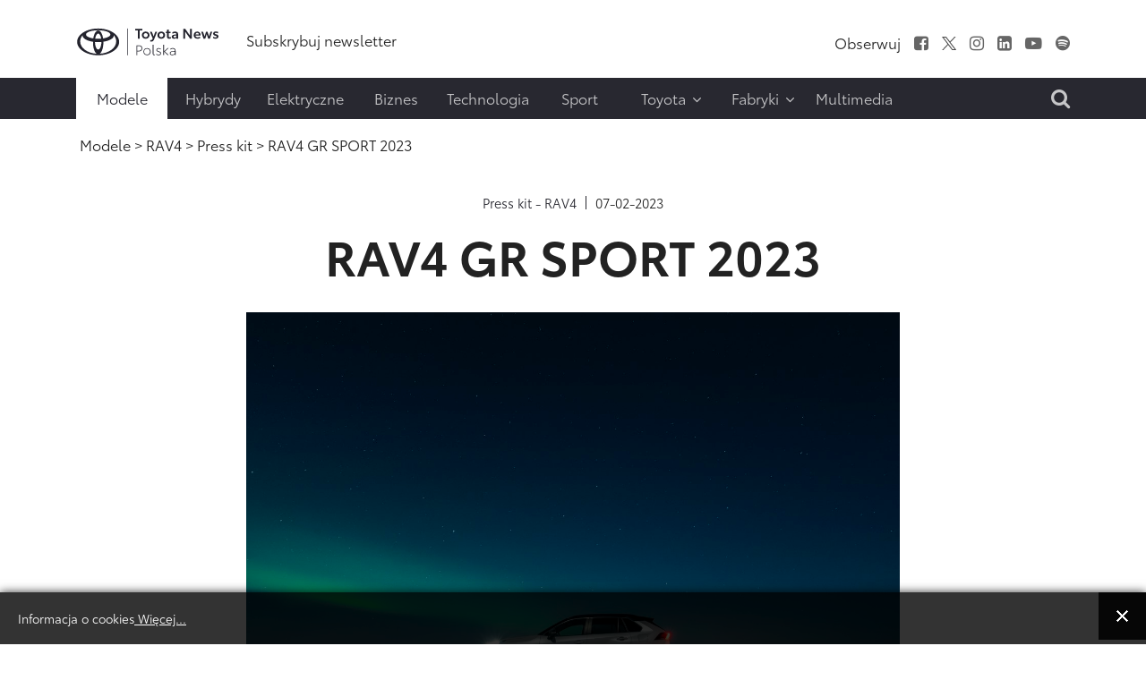

--- FILE ---
content_type: text/html; charset=utf-8
request_url: https://www.toyotanews.eu/pl/modele/rav4/press-kit/2697-item-rav4-gr-sport-2023
body_size: 19162
content:

<!DOCTYPE html>
<html lang="pl-pl" data-logo="/images/logo/logo_black_pl.svg">
	<head>
		<meta charset="utf-8">
	<meta property="og.image" content="https://www.toyotanews.eu/images/galleries/RAV4 HYBRID GR SPORT_2023/toyota-rave4-lulea-230202-2060-2.jpg">
	<meta property="og.imagetype" content="image/jpeg">
	<meta name="description" content="RAV4 to najnowszy model Toyoty, który otrzymuje wersję GR SPORT Sportowa stylistyka oraz wyposażenie inspirowane samochodami TOYOTA GAZOO Racing, wielokrotnego mistrza świata w rajdach i wyścigach Zawieszenie zmodyfikowane pod kątem pewnego...">
	<title>RAV4 GR SPORT 2023 - Toyotanews.eu - Newsroom Toyota Central Europe</title>
	<link href="https://www.toyotanews.eu/pl/wynik-wyszukiwania?rrrcontentitemid=2697&amp;format=opensearch" rel="search" title="Szukaj Toyotanews.eu - Newsroom Toyota Central Europe" type="application/opensearchdescription+xml">
<link href="/media/vendor/joomla-custom-elements/css/joomla-alert.min.css?0.2.0" rel="stylesheet">
	<link href="/media/system/css/fields/calendar.min.css?087670" rel="stylesheet">
	<link href="/media/mod_languages/css/template.min.css?66540c" rel="stylesheet">
	<link href="https://www.toyotanews.eu//media/plg_system_info_ciacho/css/style.css?66540c" rel="stylesheet">
	<link href="https://www.toyotanews.eu/templates/tce2021/css/jquery.mCustomScrollbar.min.css?66540c" rel="stylesheet">
	<style>a.thumbnail {display: inline-block; zoom: 1; *display: inline;}</style>
<script src="https://www.toyotanews.eu/media/vendor/jquery/js/jquery.min.js?3.7.1"></script>
	<script src="https://www.toyotanews.eu/media/legacy/js/jquery-noconflict.min.js?504da4"></script>
	<script type="application/json" class="joomla-script-options new">{"joomla.jtext":{"ERROR":"Błąd","MESSAGE":"Wiadomość","NOTICE":"Uwaga","WARNING":"Ostrzeżenie","JCLOSE":"Zamknij","JOK":"OK","JOPEN":"Otwórz","SUNDAY":"niedziela","MONDAY":"poniedziałek","TUESDAY":"wtorek","WEDNESDAY":"środa","THURSDAY":"czwartek","FRIDAY":"piątek","SATURDAY":"sobota","SUN":"N","MON":"Pn","TUE":"Wt","WED":"Śr","THU":"Cz","FRI":"Pt","SAT":"So","JANUARY":"styczeń","FEBRUARY":"luty","MARCH":"marzec","APRIL":"kwiecień","MAY":"maj","JUNE":"czerwiec","JULY":"lipiec","AUGUST":"sierpień","SEPTEMBER":"wrzesień","OCTOBER":"październik","NOVEMBER":"listopad","DECEMBER":"grudzień","JANUARY_SHORT":"Sty","FEBRUARY_SHORT":"Lut","MARCH_SHORT":"Mar","APRIL_SHORT":"Kwi","MAY_SHORT":"Maj","JUNE_SHORT":"Cze","JULY_SHORT":"Lip","AUGUST_SHORT":"Sie","SEPTEMBER_SHORT":"Wrz","OCTOBER_SHORT":"Paź","NOVEMBER_SHORT":"Lis","DECEMBER_SHORT":"Gru","JCLEAR":"Wyczyść","JLIB_HTML_BEHAVIOR_TODAY":"Dziś","JLIB_HTML_BEHAVIOR_WK":"tydz.","JLIB_HTML_BEHAVIOR_AM":"rano","JLIB_HTML_BEHAVIOR_PM":"po południu"},"system.paths":{"root":"","rootFull":"https://www.toyotanews.eu/","base":"","baseFull":"https://www.toyotanews.eu/"},"csrf.token":"f3c5b8a075fc14c8b85ce442e3a8d4b4"}</script>
	<script src="https://www.toyotanews.eu/media/system/js/core.min.js?2cb912"></script>
	<script src="https://www.toyotanews.eu/media/vendor/webcomponentsjs/js/webcomponents-bundle.min.js?2.8.0" nomodule defer></script>
	<script src="https://www.toyotanews.eu/media/system/js/messages.min.js?9a4811" type="module"></script>
	<script src="https://www.toyotanews.eu/media/system/js/fields/calendar-locales/date/gregorian/date-helper.min.js?66540c" defer></script>
	<script src="https://www.toyotanews.eu/media/system/js/fields/calendar.min.js?1903da" defer></script>
	<script src="https://www.toyotanews.eu/media/system/js/joomla-hidden-mail.min.js?80d9c7" type="module"></script>
	<script src="https://www.toyotanews.eu/templates/tce2021/js/scripts.js?66540c"></script>
	<script src="https://www.toyotanews.eu/templates/tce2021/js/jquery.mCustomScrollbar.concat.min.js?66540c"></script>
	<script>
              function info_cookie(){
                 var exdays = 360;
                 var exdate=new Date();
                 exdate.setDate(exdate.getDate() + exdays);
                 document.cookie = 'info_cookie=1;expires='+exdate.toUTCString();
                 document.getElementById('panel_cookie_dol').style.display='none';             
              }
              jQuery(window).load(function() {
                var cookies = document.cookie.split(';');
                if(!cookies.length)
                  document.getElementById('panel_cookie_dol').style.display='none'; 
               });
         </script>
	<link rel="canonical" href="https://www.toyotanews.eu/pl/aktualnosci/2697-item-rav4-gr-sport-2023" />

		
		<meta name="viewport" content="width=device-width, initial-scale=1">
		<link rel="stylesheet" href="https://www.toyotanews.eu/templates/tce2021/css/bootstrap.min.css" type="text/css" />
		<link rel="stylesheet" href="https://www.toyotanews.eu/templates/tce2021/css/styles.css?v=1763731020" type="text/css" />
		<link rel="stylesheet" href="https://www.toyotanews.eu/templates/tce2021/css/font-awesome.min.css" type="text/css" />
		<link rel="stylesheet" href="https://www.toyotanews.eu/templates/tce2021/css/magnific-popup.min.css" type="text/css" />
		<link rel="apple-touch-icon" sizes="180x180" href="https://www.toyotanews.eu/templates/tce2021/favicon/apple-touch-icon.png">
        <link rel="icon" type="image/png" sizes="32x32" href="https://www.toyotanews.eu/templates/tce2021/favicon/favicon-32x32.png">
        <link rel="icon" type="image/png" sizes="16x16" href="https://www.toyotanews.eu/templates/tce2021/favicon/favicon-16x16.png">
        <meta name="msapplication-TileColor" content="#282830">
    	<meta name="theme-color" content="#282830">
    	<script>
    		jQuery('body').addClass('notransition');
    		jQuery(document).ready(function(){
    			jQuery('body').removeClass('notransition');
    			jQuery(document).on('click', 'a', function (event) {
					if(jQuery.attr(this, 'href').length > 1){
            			var urlHash = jQuery.attr(this, 'href').split("#");
    
        			    if (urlHash &&  jQuery('#' + urlHash[1]).length ){
        			    	 event.preventDefault();
        			    	 
            			    offset	= jQuery('.header-menu-wrapper').length ? jQuery('.header-menu-wrapper').eq(0).innerHeight() : 0;
    						jQuery('html,body').animate({
        			              scrollTop: jQuery('#' + urlHash[1]).offset().top - offset
        			          }, 2500);
        				}
					}
    			});
    		});    		
		</script>
		<noscript>
			<link rel="stylesheet" href="https://www.toyotanews.eu/templates/tce2021/css/no-script.css" type="text/css" />
		</noscript>
        <meta property="og:title" content="RAV4 GR SPORT 2023 - Toyotanews.eu - Newsroom Toyota Central Europe" />
		<meta property="og:url" content="https://www.toyotanews.eu/pl/modele/rav4/press-kit/2697-item-rav4-gr-sport-2023">          
		<meta property="og:image" content="https://www.toyotanews.eu/images/logo-gray.png" />
		<meta property="og:image:secure_url" content="https://www.toyotanews.eu/images/logo-gray.png" />
		<meta property="og:image:type" content="image/svg+xml" />
		<script>
			(function(i,s,o,g,r,a,m){i['GoogleAnalyticsObject']=r;i[r]=i[r]||function(){
			(i[r].q=i[r].q||[]).push(arguments)},i[r].l=1*new Date();a=s.createElement(o),
			m=s.getElementsByTagName(o)[0];a.async=1;a.src=g;m.parentNode.insertBefore(a,m)
			})(window,document,'script','https://www.google-analytics.com/analytics.js','ga');

			ga('create', 'G-ZV90GD4P9S', 'auto');
			ga('send', 'pageview');
		</script>
          
<!-- Google tag (gtag.js) -->
<script async src="https://www.googletagmanager.com/gtag/js?id=G-ZV90GD4P9S"></script>
<script>
  window.dataLayer = window.dataLayer || [];
  function gtag(){dataLayer.push(arguments);}
  gtag('js', new Date());

  gtag('config', 'G-ZV90GD4P9S');
</script>

	<script type="application/ld+json">{"@context":"https://schema.org","@type":"Vehicle","@id":"https://www.toyotanews.eu/pl/modele#rav4","name":"RAV4","brand":{"@type":"Brand","@id":"https://www.toyotanews.eu/pl/modele#rav4-brand","name":"Toyota"},"image":"https://www.toyotanews.eu/images/toyota-rav4_tcm-1015-1533718.png"}</script><script type="application/ld+json">{"@context":"https://schema.org","@type":"WebPage","@id":"https://www.toyotanews.eu/pl/modele/rav4/press-kit/2697-item-rav4-gr-sport-2023","url":"https://www.toyotanews.eu/pl/modele/rav4/press-kit/2697-item-rav4-gr-sport-2023","publisher":{"@type":"Organization","name":"Toyotanews.eu - Newsroom Toyota Central Europe","url":"https://www.toyotanews.eu","logo":{"@type":"ImageObject","url":"https://www.toyotanews.eu/images/logo/logo_black_pl.svg","width":300,"height":61}},"copyrightHolder":{"@type":"Organization","name":"Toyotanews.eu - Newsroom Toyota Central Europe"},"description":"RAV4 to najnowszy model Toyoty, który otrzymuje wersję GR SPORT Sportowa stylistyka oraz wyposażenie inspirowane samochodami TOYOTA GAZOO Racing, wielokrotnego mistrza świata w rajdach i wyścigach Zawieszenie zmodyfikowane pod kątem pewnego...","breadcrumb":{"@type":"BreadcrumbList","itemListElement":[{"@type":"ListItem","position":1,"item":{"@type":"WebPage","@id":"https://www.toyotanews.eu/","name":"Toyotanews.eu - Newsroom Toyota Central Europe"}},{"@type":"ListItem","position":2,"item":{"@type":"WebPage","@id":"https://www.toyotanews.eu/pl/modele","name":"Modele"}},{"@type":"ListItem","position":3,"item":{"@type":"WebPage","@id":"https://www.toyotanews.eu/pl/modele/rav4/informacje-prasowe-rav4","name":"RAV4"}},{"@type":"ListItem","position":4,"item":{"@type":"WebPage","@id":"https://www.toyotanews.eu/pl/modele/rav4/press-kit","name":"Press kit"}},{"@type":"ListItem","position":5,"item":{"@type":"WebPage","@id":"https://www.toyotanews.eu/pl/modele/rav4/press-kit/2697-item-rav4-gr-sport-2023","name":"RAV4 GR SPORT 2023"}}]}}</script><script type="application/ld+json">{"@context":"https://schema.org","@type":"Article","@id":"https://www.toyotanews.eu/pl/modele/rav4/press-kit/2697-item-rav4-gr-sport-2023#article","url":"https://www.toyotanews.eu/pl/modele/rav4/press-kit/2697-item-rav4-gr-sport-2023","publisher":{"@type":"Organization","name":"Toyotanews.eu - Newsroom Toyota Central Europe","url":"https://www.toyotanews.eu","logo":{"@type":"ImageObject","url":"https://www.toyotanews.eu/images/logo/logo_black_pl.svg","width":300,"height":61}},"copyrightHolder":{"@type":"Organization","name":"Toyotanews.eu - Newsroom Toyota Central Europe"},"about":{"@id":"https://www.toyotanews.eu/pl/modele#rav4"},"headline":"RAV4 GR SPORT 2023","author":{"@type":"Organization","name":"Toyota news"},"inLanguage":"pl-PL","articleSection":"Press kit - RAV4","description":"RAV4 to najnowszy model Toyoty, który otrzymuje wersję GR SPORT Sportowa stylistyka oraz wyposażenie inspirowane samochodami TOYOTA GAZOO Racing, wielokrotnego mistrza świata w rajdach i wyścigach...","mainEntityOfPage":{"@type":"WebPage","@id":"https://www.toyotanews.eu/pl/modele/rav4/press-kit/2697-item-rav4-gr-sport-2023"},"datePublished":"2023-02-07T10:05:00+00:00","image":{"@type":"ImageObject","url":"https://www.toyotanews.eu/pl/grafika-artykulu/2697-item-.jpg?featured=1&rsize=com_rrrcontent.articleimage&filename=toyota-rave4-lulea-230202-2060-2.jpg"},"isRelatedTo":[{"@type":"CollectionPage","@id":"https://www.toyotanews.eu/pl/modele/rav4/press-kit/2697-item-rav4-gr-sport-2023/galerie","name":"Powiązane galerie"}],"associatedMedia":{"@type":"MediaObject","contentUrl":"https://www.toyotanews.eu/pl/modele/rav4/press-kit/2697-item-rav4-gr-sport-2023?action=download&file=doc","encodingFormat":"application/vnd.openxmlformats-officedocument.wordprocessingml.document","name":"RAV4 GR SPORT 2023"}}</script></head>
	<body class="single-article-view itemid-2156">
				<input type="checkbox" name="navigation-activator" id="navigation-activator" value="1" class="checkbox-toggle" /> 
		<input type="checkbox" name="multimedia-menu" id="multimedia-menu" value="1" class="checkbox-toggle" /> 
		<input type="checkbox" name="search-module" id="search-module" value="1" class="checkbox-toggle" /> 
		<div>
    		<header class="page-header-content site-headerbackground-white">
    			<div class="header-menu-wrapper">
        			<div class="container">					
            			<div class="row header-main-row align-items-center mobile-fixed ">
            				<div class="col-sm-2 col-3 d-block d-lg-none">
            					<label for="navigation-activator" class="btn-navbar">
                                	<span class="icon-bar first-line"></span><span class="icon-bar"></span><span class="icon-bar last-line"></span>
								</label>
            				</div>
            				<div class="col-6 col-sm-8 col-lg-2 logo-content">
            						            					<a href="/pl/" class="d-none d-lg-block"><img class="animation" src="https://www.toyotanews.eu//images/logo/logo_black_pl.svg" alt="Toyotanews.eu - Newsroom Toyota Central Europe"></a>	            					<a href="/pl/" class="d-lg-none d-block"><img class="animation" src="https://www.toyotanews.eu//images/logo/logo_white_pl.svg" alt="Toyotanews.eu - Newsroom Toyota Central Europe"></a>	            						            					
            				</div>
            				<div class="col-lg-10 col-md-9 col-sm-2 col-3 d-none d-lg-block">
                				<div class="row center header-right-content d-none justify-content-end d-lg-flex">
                					<div class="moduletable  links-hover-line col-md-7" id="mod-369-content">
		<ul class="nav menu mod-list" >
<li class="item-3626"><a href="/pl/subskrybuj-newsletter-2" ><span class="item-title">Subskrybuj newsletter</span></a></li></ul>
</div>
<div class="moduletable  text-right d-none d-lg-block col-md-5" id="mod-368-content">
		<ul class="nav menu list-inline d-inline-block social-menu mod-list" >
<li class="item-2036 divider"><span class="separator " ><span class="item-title">Obserwuj</span></span>
</li><li class="item-2000"><a href="https://www.facebook.com/ToyotaPolska/" class="fa fa-facebook-square" target="_blank" rel="noopener noreferrer"><span class="item-title">Facebook</span></a></li><li class="item-2001"><a href="https://x.com/MularczykR" target="_blank" rel="noopener noreferrer"><img src="https://www.toyotanews.eu/images/icons/twitter.svg" alt="X"></a></li><li class="item-2002"><a href="https://www.instagram.com/robert.mularczyk/" class="fa fa-instagram" target="_blank" rel="noopener noreferrer"><span class="item-title">Instagram</span></a></li><li class="item-2003"><a href="https://www.linkedin.com/company/toyota-motor-poland/" class="fa fa-linkedin-square" target="_blank" rel="noopener noreferrer"><span class="item-title">LinkedIn</span></a></li><li class="item-2004"><a href="https://www.youtube.com/c/ToyotaNewsPL" class="fa fa-youtube-play" target="_blank" rel="noopener noreferrer"><span class="item-title">Youtube</span></a></li><li class="item-2008"><a href="https://open.spotify.com/show/55iJsjXA9L0DozRdtmImBN" class="fa fa-spotify" target="_blank" rel="noopener noreferrer"><span class="item-title">Spofity</span></a></li></ul>
</div>

                				</div>
            				</div>
            				<div class="col-md-1 col-sm-2 col-3 d-block d-lg-none mobile-search-label">
            					<label for="search-module"><i class="fa fa-search" aria-hidden="true"></i></label>
            				</div>
            			</div>
                		<div class="row header-main-row align-items-center d-flex d-lg-none">
                			<div class="col-sm-2 col-3 d-block d-lg-none">
            					<label for="navigation-activator" class="btn-navbar">
                                	<span class="icon-bar first-line"></span><span class="icon-bar"></span><span class="icon-bar last-line"></span>
								</label>
            				</div>
                			<div class="col-6 col-sm-8 col-md-3 col-lg-2 logo-content">
                				                        			<a href="https://www.toyotanews.eu/" ><img class="animation" src="https://www.toyotanews.eu/images/toyota-logo-white.png" alt="Toyotanews.eu - Newsroom Toyota Central Europe"></a>                        		                        	</div>
                		</div>
            			<div class="page-navigation-content mobile-full-menu animation">
            				<label for="navigation-activator" class="close-menu d-block d-lg-none">
                               	+
							</label>
            				<div class="row">
            					<div class="moduletable  col-xl-10 col-md-11" id="mod-370-content">
		<ul class="nav menu mod-list" >
<li class="item-2115 alias-parent-active"><a href="/pl/modele" ><span class="item-title">Modele</span></a></li><li class="item-2039"><a href="/pl/hybrydy" ><span class="item-title">Hybrydy</span></a></li><li class="item-2040"><a href="/pl/elektryczne" ><span class="item-title">Elektryczne</span></a></li><li class="item-2041"><a href="/pl/biznes" ><span class="item-title">Biznes</span></a></li><li class="item-2042"><a href="/pl/technologia" ><span class="item-title">Technologia</span></a></li><li class="item-1996"><a href="/pl/sport-pl" ><span class="item-title">Sport</span></a></li><li class="item-1997 divider deeper parent"><input type="checkbox" name="level-1" id="menu-370-item-1997" value="1" class="toggle-checkbox d-block d-lg-none" /><label for="menu-370-item-1997" class="plus-label d-block d-lg-none">+</label><span class="separator " ><span class="item-title">Toyota</span><i class="fa fa-angle-down" aria-hidden="true"></i></span>
<ul class="nav-child list-unstyled animation"><li class="item-2257"><a href="/pl/toyota/o-nas" ><span class="item-title">O nas</span></a></li><li class="item-2258"><a href="/pl/toyota/personalia" ><span class="item-title">Personalia</span></a></li><li class="item-2261"><a href="/pl/toyota/aktualnosci-dealerskie" ><span class="item-title">Aktualności Dealerskie</span></a></li></ul></li><li class="item-1998 divider deeper parent"><input type="checkbox" name="level-1" id="menu-370-item-1998" value="1" class="toggle-checkbox d-block d-lg-none" /><label for="menu-370-item-1998" class="plus-label d-block d-lg-none">+</label><span class="separator " ><span class="item-title">Fabryki</span><i class="fa fa-angle-down" aria-hidden="true"></i></span>
<ul class="nav-child list-unstyled animation"><li class="item-2262"><a href="/pl/fabryki/informacje-prasowe" ><span class="item-title">Informacje prasowe</span></a></li><li class="item-2263"><a href="https://www.toyotapl.com/fabryka-toyoty/o-fabryce/o-nas" target="_blank" rel="noopener noreferrer"><span class="item-title">O nas</span></a></li><li class="item-2312"><a href="/pl/fabryki/fabryki-video" ><span class="item-title">Video</span></a></li></ul></li><li class="item-1999"><a href="/pl/multimedia/toyota-insider" ><span class="item-title">Multimedia</span></a></li></ul>
</div>
<div class="moduletable  col-xl-2 search-label text-end d-none d-lg-block text-end col-md-1" id="mod-388-content">
		

<div class="custom custom-raw"  >
	<label for="search-module"><i class="fa fa-search" aria-hidden="true"></i></label></div>
</div>

            				</div>
            			</div>
        			</div>
        		</div>
    			<div class="container">
    				
    			</div>
    		</header>
    		<div class="page-main-wrapper">
        		        			<section class="page-top position-static">
        				<div class="container">
        					<div class="row main-row align-items-center justify-content-center">
            					<div class="moduletable  col-md-12" id="mod-381-content">
		<nav class="mod-breadcrumbs__wrapper" aria-label="Ścieżka">
	<ol class="list-unstyled breadcrumbs links-hover-line">
					<li class="mod-breadcrumbs__divider float-start"><span class="divider icon-location icon-fw" aria-hidden="true"></span></li>
		
		<li class=""><a href="/pl/modele" class="pathway"><span>Modele</span></a><span class="divider">&nbsp;&gt;&nbsp;</span></li><li class=""><a href="/pl/modele/rav4/informacje-prasowe-rav4" class="pathway"><span>RAV4</span></a><span class="divider">&nbsp;&gt;&nbsp;</span></li><li class=""><a href="/pl/modele/rav4/press-kit" class="pathway"><span>Press kit</span></a><span class="divider">&nbsp;&gt;&nbsp;</span></li><li class= active"><span>RAV4 GR SPORT 2023</span></li>	</ol>
</nav>

</div>

            				</div>	
        				</div>
            		</section>
        		        		
        		        			<section class="page-content background-white">
        				<div class="container">
                			<div class="row main-row">
                				                				                				                				<div class="col-lg-12">
                					<div class="item-page row">
	<div class="col-xl-8 offset-xl-2">
					<div class="links-hover-line articles-list">
				<div class="article-info item-extra-details">
					<div><a href="/pl/modele/rav4/press-kit" >Press kit - RAV4</a></div><time datetime="2023-02-07T11:05:00">07-02-2023</time>				</div>
			</div>
				
		<div class="item-header">
			<h1 class="article-title">RAV4 GR SPORT 2023</h1>
		</div>
				<div class="image-gallery-wrapper"><input type="checkbox" id="image-main-fullsize" value="1" name="input-fullwidth-image-main" class="toggle-checkbox input-fullwidth" /><div class="image-content"><div class="fit-size animation"><label for="article-gallery-view-main-image"><img src="https://www.toyotanews.eu/pl/grafika-artykulu/2697-item-.jpg?featured=1&amp;rsize=com_rrrcontent.articleimage&filename=toyota-rave4-lulea-230202-2060-2.jpg" alt="RAV4 GR SPORT 2023"  loading="lazy" class="resize" /></label></div></div><div class="image-toolbar"><label for="article-gallery-view-main-image" class="d-none d-lg-inline-block"><i class="fa fa-arrows-alt" aria-hidden="true"></i></label><label for="show-article-gallery"><img src="https://www.toyotanews.eu/images/icons/show-gallery.png" alt="Wyświetl galerię artykułu"></label><div><i class="fa fa-download" aria-hidden="true"></i><div class="download-image"><a href="/pl/modele/rav4/press-kit/2697-item-rav4-gr-sport-2023?action=download&amp;file=main-image" >Low res</a><a href="/pl/modele/rav4/press-kit/2697-item-rav4-gr-sport-2023?action=download&amp;file=main-image&amp;size=high" >High res</a></div></div></div></div>		
		<div class="article-content-wrapper">
			<input type="checkbox" name="show-article-gallery" id="show-article-gallery" value="1" class="toggle-checkbox show-article-gallery" />
			<input type="radio" name="article-font-size" value="1" id="article-font-size-1" class="article-font-size article-font-size-1 toggle-checkbox" />
			<input type="radio" name="article-font-size" value="2" id="article-font-size-2" class="article-font-size article-font-size-2 toggle-checkbox" checked="checked" />
			<input type="radio" name="article-width" value="1" id="article-width-1" class="article-width article-width-1 toggle-checkbox" checked="checked" />
			<input type="radio" name="article-width" value="2" id="article-width-2" class="article-width article-width-2 toggle-checkbox" />
			
			<input type="radio" name="article-gallery-view" value="0" id="article-gallery-view-close" class="toggle-checkbox article-gallery-view-close"  checked="checked" />
														<input type="radio" name="article-gallery-view" value="1" id="article-gallery-view-main-image" class="article-gallery-view article-gallery-view-1 toggle-checkbox" />
										
			<input type="radio" name="article-gallery-view" value="2" id="article-gallery-view-40733" class="article-gallery-view article-gallery-view-2 toggle-checkbox" /><input type="radio" name="article-gallery-view" value="3" id="article-gallery-view-40735" class="article-gallery-view article-gallery-view-3 toggle-checkbox" /><input type="radio" name="article-gallery-view" value="4" id="article-gallery-view-40661" class="article-gallery-view article-gallery-view-4 toggle-checkbox" /><input type="radio" name="article-gallery-view" value="5" id="article-gallery-view-40716" class="article-gallery-view article-gallery-view-5 toggle-checkbox" /><input type="radio" name="article-gallery-view" value="6" id="article-gallery-view-40741" class="article-gallery-view article-gallery-view-6 toggle-checkbox article-gallery-last" />			
							<div class="toolbar text-right animation">
					<div class="font-changer d-inline-block">
						<label for="article-font-size-1" class="size-small">A</label>
						<label for="article-font-size-2" class="size-large">A</label>
					</div>
					<div class="width-changer d-lg-inline-block d-none">
						<label for="article-width-1" class="width-small"><span>&nbsp;</span></label>
						<label for="article-width-2" class="width-large"><span>&nbsp;</span></label>
					</div>
				</div>
						<div class="article-content animation">
								<ul>
<li><strong>RAV4 to najnowszy model Toyoty, który otrzymuje wersję GR SPORT</strong></li>
<li><strong>Sportowa stylistyka oraz wyposażenie inspirowane samochodami TOYOTA GAZOO Racing, wielokrotnego mistrza świata w rajdach i wyścigach</strong></li>
<li><strong>Zawieszenie zmodyfikowane pod kątem pewnego prowadzenia podczas dynamicznej jazdy</strong></li>
<li><strong>Wersja GR SPORT dostępna z mocnym i wydajnym zelektryfikowanym napędem – hybrydą 2,5 l</strong></li>
<li><strong>W standardzie system multimedialny nowej generacji Toyota Smart Connect oraz Digital Cockpit – cyfrowe zegary na 12,3-calowym wyświetlaczu</strong></li>
</ul>
<p>Toyota RAV4 zawsze znajdowała się w czołówce rynku motoryzacyjnego, odkąd prawie 30 lat temu zapoczątkowała nowy segment, wprowadzając na rynek nowatorską koncepcję łatwego w prowadzeniu, wszechstronnego, rekreacyjnego SUV-a. Dziś RAV4 jest nie tylko najlepiej sprzedającym się SUV-em na świecie, ale też jednym z najpopularniejszych samochodów osobowych.</p>
<div><div class="image-gallery-wrapper font-reset" id="image_40733"><input type="checkbox" id="image-dvet5DDo5N5a-fullsize" value="1" name="input-fullwidth-dvet5DDo5N5a" class="toggle-checkbox input-fullwidth" /><div class="image-content"><div class="fit-size animation"><label for="article-gallery-view-40733"><img src="https://www.toyotanews.eu/pl/grafika-artykulu/2697-item-rav4-gr-sport-2023.jpg?raimage=40733&amp;rsize=com_rrrcontent.articleimage&filename=2023_RAV4_HYBRID_GR_SPORT_STATIC_007.jpg" alt="RAV4 GR SPORT 2023"  loading="lazy" /></label></div></div><div class="image-toolbar"><label for="show-article-gallery"><i class="fa fa-picture-o" aria-hidden="true"></i></label><div><i class="fa fa-download" aria-hidden="true"></i><div class="download-image"><a href="https://www.toyotanews.eu/pl/modele/rav4/press-kit/2697-item-rav4-gr-sport-2023?action=download&file=image&id=40733" >Low res</a><a href="https://www.toyotanews.eu/pl/modele/rav4/press-kit/2697-item-rav4-gr-sport-2023?action=download&file=image&id=40733&size=high" >High res</a></div></div></div></div></div>
<p>Teraz RAV4 otrzymuje nową wersję GR SPORT o sportowej stylistyce, ze zmodyfikowanym zawieszeniem i topowym wyposażeniem. Inspiracją dla niej są sportowe samochody zespołu TOYOTA GAZOO Racing, aktualnego mistrza świata w rajdach samochodowych i terenowych, wyścigach długodystansowych oraz zwycięzcę Rajdu Dakar.</p>
<p>Wersja GR SPORT została już wprowadzona do szerokiej gamy modeli Toyoty, od Yarisa, Yarisa Cross, Toyoty C-HR i Corolli po terenowego pick-upa Hiluxa. Teraz dołącza do nich RAV4.</p>
<h2>Stylistyka inspirowana sportowymi autami z linii GR</h2>
<p>Mocny wygląd SUV-a z napędem na cztery koła został podkreślony czarnymi nadkolami, poprawiającym aerodynamikę tylnym zderzakiem i czarnym lśniącym grillem z zarezerwowanym dla GR SPORT wzorem kratki o trójwymiarowej strukturze. Ten sam wzór zastosowano na powiększonych oprawach świateł przeciwmgielnych i na tylnym zderzaku. Dolne części zderzaków są ozdobione ciemnoszarym, metalicznym wykończeniem. Na przednim grillu i drzwiach bagażnika umieszczono plakietki z logo GR.</p>
<div><div class="image-gallery-wrapper font-reset" id="image_40735"><input type="checkbox" id="image-Euld4xIykvsO-fullsize" value="1" name="input-fullwidth-Euld4xIykvsO" class="toggle-checkbox input-fullwidth" /><div class="image-content"><div class="fit-size animation"><label for="article-gallery-view-40735"><img src="https://www.toyotanews.eu/pl/grafika-artykulu/2697-item-rav4-gr-sport-2023.jpg?raimage=40735&amp;rsize=com_rrrcontent.articleimage&filename=2023_RAV4_HYBRID_GR_SPORT_STATIC_009.jpg" alt="RAV4 GR SPORT 2023"  loading="lazy" /></label></div></div><div class="image-toolbar"><label for="show-article-gallery"><i class="fa fa-picture-o" aria-hidden="true"></i></label><div><i class="fa fa-download" aria-hidden="true"></i><div class="download-image"><a href="https://www.toyotanews.eu/pl/modele/rav4/press-kit/2697-item-rav4-gr-sport-2023?action=download&file=image&id=40735" >Low res</a><a href="https://www.toyotanews.eu/pl/modele/rav4/press-kit/2697-item-rav4-gr-sport-2023?action=download&file=image&id=40735&size=high" >High res</a></div></div></div></div></div>
<p>Specjalnie dla wersji GR SPORT stworzono 19-calowe felgi aluminiowe z pięcioma podwójnymi ramionami, które zostały zaprojektowane z myślą o większej sztywności i mniejszej masie. Pokryte czarnym lśniącym lakierem obręcze zostały ozdobione drobnymi, jasnymi, prążkowanymi detalami wokół brzegów ramion, wykonanymi nową techniką precyzyjnego wycinania linii.</p>
<div><div class="image-gallery-wrapper font-reset" id="image_40661"><input type="checkbox" id="image-4SikF7U3ogpL-fullsize" value="1" name="input-fullwidth-4SikF7U3ogpL" class="toggle-checkbox input-fullwidth" /><div class="image-content"><div class="fit-size animation"><label for="article-gallery-view-40661"><img src="https://www.toyotanews.eu/pl/grafika-artykulu/2697-item-rav4-gr-sport-2023.jpg?raimage=40661&amp;rsize=com_rrrcontent.articleimage&filename=2023_RAV4_HYBRID_GR_SPORT_DET_002.jpg" alt="RAV4 GR SPORT 2023"  loading="lazy" /></label></div></div><div class="image-toolbar"><label for="show-article-gallery"><i class="fa fa-picture-o" aria-hidden="true"></i></label><div><i class="fa fa-download" aria-hidden="true"></i><div class="download-image"><a href="https://www.toyotanews.eu/pl/modele/rav4/press-kit/2697-item-rav4-gr-sport-2023?action=download&file=image&id=40661" >Low res</a><a href="https://www.toyotanews.eu/pl/modele/rav4/press-kit/2697-item-rav4-gr-sport-2023?action=download&file=image&id=40661&size=high" >High res</a></div></div></div></div></div>
<p>Zgodnie z biało-czerwono-czarną kolorystyką TOYOTA GAZOO Racing, którą łatwo zauważyć na rajdowych i wyścigowych samochodach marki, dostępne jest zarezerwowane dla wersji GR SPORT połączenie lakieru Imperial Red z czarnym dachem. Gama kolorystyczna RAV4 GR SPORT obejmuje pięć dwukolorowych kompozycji nadwozia – o wyboru obok czerwonego lakieru są także Platinum White Pearl, Misty Silver, Royal Grey i Elite Blue.</p>
<h2>Wykończenie wnętrza w stylu GR SPORT</h2>
<p>Utrzymane w czarnej tonacji wnętrze zostało wykończone detalami charakterystycznymi dla linii GR SPORT. Czarna tapicerka z zamszu i skóry syntetycznej dodatkowo stabilizuje pozycję kierowcy i ułatwia prowadzenie. Srebrnoszare przeszycia stanowią elegancki kontrast na siedzeniach, kierownicy i dźwigni zmiany biegów. Zagłówki przednich siedzeń mają wytłoczone logo GR.</p>
<p>Stylistykę kabiny podkreślają ciemnoszare metaliczne detale na kierownicy, obudowach wlotów powietrza i wokół dźwigni zmiany biegów. Na kierownicy i dywanikach znajduje się logo GR.</p>
<div><div class="image-gallery-wrapper font-reset" id="image_40716"><input type="checkbox" id="image-R4MiPemO58jD-fullsize" value="1" name="input-fullwidth-R4MiPemO58jD" class="toggle-checkbox input-fullwidth" /><div class="image-content"><div class="fit-size animation"><label for="article-gallery-view-40716"><img src="https://www.toyotanews.eu/pl/grafika-artykulu/2697-item-rav4-gr-sport-2023.jpg?raimage=40716&amp;rsize=com_rrrcontent.articleimage&filename=2023_RAV4_HYBRID_GR_SPORT_INT_002.jpg" alt="RAV4 GR SPORT 2023"  loading="lazy" /></label></div></div><div class="image-toolbar"><label for="show-article-gallery"><i class="fa fa-picture-o" aria-hidden="true"></i></label><div><i class="fa fa-download" aria-hidden="true"></i><div class="download-image"><a href="https://www.toyotanews.eu/pl/modele/rav4/press-kit/2697-item-rav4-gr-sport-2023?action=download&file=image&id=40716" >Low res</a><a href="https://www.toyotanews.eu/pl/modele/rav4/press-kit/2697-item-rav4-gr-sport-2023?action=download&file=image&id=40716&size=high" >High res</a></div></div></div></div></div>
<p>GR SPORT to najwyższa wersja wyposażenia RAV4, która obok zaawansowanych systemów bezpieczeństwa i nowych multimediów oferuje w standardzie elektryczną regulację przednich foteli, nową wersję kamery 360 stopni, która wyświetla widok otoczenia samochodu oraz podłoża pod nim, pozwalając sprawdzić teren i pozycję kół, co umożliwia bardziej precyzyjne prowadzenie przy niskiej prędkości. Wersja GR SPORT otrzymała też nową cyfrową kamerę cofania, która w porównaniu z poprzednim systemem analogowym zapewnia lepszą jakość obrazu.</p>
<h2>Nowe cyfrowe zegary</h2>
<p>Digital Cockpit to cyfrowe zegary na dużym, 12,3-calowym ekranie TFT o wyraźnej grafice i możliwościach personalizacji ustawień. Do wyboru są cztery style – Casual, Smart, Sport i Tough, trzy layouty oraz inne opcje ustawień, dzięki czemu kierowca może wybrać najistotniejsze informacje prezentowane wraz z cyfrowym prędkościomierzem. Podświetlenie tła zmienia się automatycznie wraz z wybranym trybem jazdy.</p>
<p>Na ekranie wyodrębnione są trzy strefy. W środkowej części prezentowane są najczęściej używane informacje, takie jak wskaźniki systemów bezpieczeństwa czynnego. W poszczególnych sekcjach można ustawić wyświetlanie różnych danych, na przykład o ekonomii jazdy, o utworze odtwarzanym przez system audio czy informacje z inteligentnego tempomatu oraz dzięki części widget, kierowca może dopasować, co chce widzieć na ekranie.</p>
<h2>Multimedia</h2>
<p>RAV4 GR SPORT otrzymuje system multimedialny nowej generacji Toyota Smart Connect z nowym 10,5-calowym ekranem wysokiej rozdzielczości (HD), zapewniającym ostrość obrazu w każdych warunkach oświetleniowych. Stałe, oparte na ikonach menu jest prezentowane na wyświetlaczu po stronie kierowcy. Użytkownicy mogą również podłączyć do systemu swój smartfon lub tablet za pomocą Apple CarPlay® (bezprzewodowo) lub Android Auto™ (przewodowo).</p>
<p>System w standardzie zawiera nawigację online umożliwiającą dokładne planowanie podróży w oparciu o aktualizowane na bieżąco informacje, w tym o natężeniu ruchu, wydarzeniach na drodze czy dostępności miejsc parkingowych. Czteroletni dostęp do internetu w cenie auta sprawia, że można korzystać z wszystkich funkcji online systemu multimedialnego i nawigacji bez konieczności parowania smartfonów z pojazdem. Z nawigacji można korzystać także offline, gdy nie jest dostępne połączenie z internetem, na przykład w tunelu lub wysoko w górach.</p>
<p>Nowy agent głosowy Hey Toyota daje więcej możliwości komunikowania się z samochodem. Reaguje na komendy głosowe, by ustawić klimatyzację i multimedia, wykonać połączenie telefoniczne oraz otworzyć lub zamknąć okna. Hey Toyota rozumie naturalne zdania. Na przykład, jeśli kierowca lub pasażer powie „zimno mi”, agent głosowy zamknie okna lub podniesie temperaturę w ustawieniach klimatyzacji. Dzięki dwóm mikrofonom zainstalowanym na desce rozdzielczej system reaguje na polecenia zarówno kierowcy, jak i pasażera na przednim siedzeniu. Działa również, gdy w tle słychać hałas, więc nie ma potrzeby wyłączania radia czy muzyki.</p>
<p>Kolejnym udogodnieniem jest funkcja aktualizacji systemu multimedialnego, nawigacji czy systemów Toyota Safety Sense online za pomocą bezprzewodowego internetu dostarczanego przez wbudowany w samochód moduł DCM z kartą SIM. Oznacza to, że nie ma potrzeby zabierania samochodu do warsztatu, by zaktualizować system.</p>
<h2>Usługi zdalne w aplikacji MyT</h2>
<p>Kierowca może uzyskać zdalny dostęp do wielu przydatnych funkcji za pośrednictwem aplikacji MyT. Aplikacja pozwala na telefonie sprawdzić, czy samochód jest zamknięty, ma zamknięte okna i wyłączone światła. Daje także możliwość zablokowania i odblokowania drzwi na odległość – to przydatna funkcja, jeśli ktoś potrzebuje dostępu do samochodu bez kluczyka. Można również włączyć światła awaryjne, co ułatwia odnalezienie pojazdu na dużym parkingu, oraz zdalnie uruchomić klimatyzację w celu ogrzania lub schłodzenia kabiny przed jazdą. Ponadto aplikacja podaje poziom paliwa, zasięg i szczegóły ostatniego przeglądu oraz wyświetla ikony kontrolne samochodu. Funkcje te są standardem we wszystkich wersjach wyposażenia.</p>
<h2>Zawieszenie</h2>
<p>W ramach modyfikacji zawieszenia RAV4 GR SPORT otrzymał sztywniejsze sprężyny i amortyzatory. Dzięki temu auto prowadzi się pewniej i stabilniej, ułatwiając kierowcy w pełni wykorzystać osiągi auta. Sztywność sprężyn wzrosła z 28 do 30 N/mm z przodu i z 40 do 46 N/mm z tyłu. Sprawdzona konfiguracja zawieszenia RAV4 wykorzystuje kolumny MacPhersona z przodu oraz podwójne wahacze z tyłu – jedne i drugie ze stabilizatorami.</p>
<h2>NISKOEMISYJNY NAPĘD HYBRYDOWY</h2>
<p>RAV4 GR SPORT jest oferowany z układem hybrydowym 2,5 l AWD-i.</p>
<h2>Napęd hybrydowy czwartej generacji</h2>
<p>RAV4 GR SPORT korzysta ze sprawdzonej technologii hybrydowej czwartej generacji Toyoty, której modułowa konstrukcja TNGA oparta na lekkich, kompaktowych komponentach zapewnia lepsze osiągi i większą wydajność niż poprzednia generacja.</p>
<p>Napęd Hybrid Dynamic Force o łącznej mocy 222 KM (163 kW) pozwala przyspieszyć od 0 do 100 km/h w 8,1 sekundy. Oparty jest na 4-cylindrowym benzynowym silniku 2,5 l o najwyższej na świecie wydajności cieplnej. Silnik pracuje w cyklu Atkinsona, który łączy dynamikę z oszczędnością paliwa. RAV4 GR SPORT zużywa 5,8 l/100 km paliwa i emituje 132 g/km CO2 (wg WLTP).</p>
<h2>Inteligentny napęd na cztery koła AWD-i</h2>
<p>RAV4 GR SPORT ma w standardzie inteligentny, elektryczny napęd na cztery koła AWD-i, który obniża zużycie paliwa w mieście, ogranicza hałas przy dużych prędkościach i poprawia trakcję na śliskiej lub nierównej nawierzchni. AWD-i jest prostszy, mniejszy i lżejszy od mechanicznego napędu na cztery koła z wałem napędowym. To przekłada się na niezawodność, utrzymanie niskiego zużycia paliwa typowego dla hybryd oraz zachowanie przestronnego wnętrza i bagażnika.</p>
<div><div class="image-gallery-wrapper font-reset" id="image_40741"><input type="checkbox" id="image-FqzI0ry5NRXD-fullsize" value="1" name="input-fullwidth-FqzI0ry5NRXD" class="toggle-checkbox input-fullwidth" /><div class="image-content"><div class="fit-size animation"><label for="article-gallery-view-40741"><img src="https://www.toyotanews.eu/pl/grafika-artykulu/2697-item-rav4-gr-sport-2023.jpg?raimage=40741&amp;rsize=com_rrrcontent.articleimage&filename=2023_RAV4_HYBRID_GR_SPORT_STATIC_015.jpg" alt="RAV4 GR SPORT 2023"  loading="lazy" /></label></div></div><div class="image-toolbar"><label for="show-article-gallery"><i class="fa fa-picture-o" aria-hidden="true"></i></label><div><i class="fa fa-download" aria-hidden="true"></i><div class="download-image"><a href="https://www.toyotanews.eu/pl/modele/rav4/press-kit/2697-item-rav4-gr-sport-2023?action=download&file=image&id=40741" >Low res</a><a href="https://www.toyotanews.eu/pl/modele/rav4/press-kit/2697-item-rav4-gr-sport-2023?action=download&file=image&id=40741&size=high" >High res</a></div></div></div></div></div>
<p>System napędza tylną oś, wykorzystując energię z układu hybrydowego i zamontowany przy niej, dodatkowy silnik-generator. Taka konstrukcja redukuje straty, obniża masę i optymalizuje funkcjonowanie napędu na wszystkie koła w różnych warunkach jazdy.</p>
<p>Opracowana przez Toyotę technologia dostarcza większy moment obrotowy na tylne koła, do maksymalnie 1300 Nm, zrównując się (a w wielu przypadkach zdecydowanie je przekraczając) z możliwościami mechanicznych systemów AWD, a przy tym zapewniając o wiele lepsze osiągi, np. podczas ruszania na sypkim lub śliskim podłożu.</p>
<p>Elektryczny system AWD-i automatycznie optymalizuje rozdział momentu obrotowego między osie. W zależności od warunków jazdy, może się wahać między 100:0 a 20:80. Przekłada się to na lepsze prowadzenie, stabilność i dzielność terenową, szczególnie podczas jazdy w zakrętach i na podłożu o obniżonej przyczepności, zapewniając kierowcy poczucie dobrego kontaktu wszystkich kół z nawierzchnią.</p>
<h2>Zintegrowane zarządzanie systemem AWD-i</h2>
<p>Bardzo dobre osiągi i właściwości jezdne, związane z napędem AWD-i, zapewnia Zintegrowane Zarządzanie Napędem AWD (AIM). To funkcja niespotykana w tej klasie aut. System automatycznie dostosowuje pracę wspomagania kierownicy, sterowania hamulcami i przepustnicą, dobór przełożeń i rozdział momentu obrotowego – zależnie od wybranego przez kierowcę trybu jazdy: Normal, Eco lub Sport. Po wybraniu trybu Sport, AIM modyfikuje działanie powyższych układów w taki sposób, by auto uzyskało jak najlepsze osiągi na jezdni.</p>
<h2>Trail Mode, czyli sposób na terenówkę</h2>
<p>Możliwości terenowe RAV4 GR SPORT zwiększa tryb Trail Mode, wprowadzony do modelu RAV4 wraz z jego aktualną, piątą generacją. Trail Mode, czyli automatyczna kontrola ograniczenia uślizgu w mechanizmie różnicowym, zapewnia najlepszą możliwą przyczepność i kontrolę nad autem na śliskiej nawierzchni. Dostarcza też istotnego wsparcia, gdy trzeba się zmierzyć z wyzwaniami w terenie. System zmniejsza ryzyko utknięcia samochodu, gdy napędzane koło straci kontakt z podłożem na bardzo nierównym terenie.</p>
<p>Aktywacja trybu Trail Mode (włączanego przyciskiem trybu jazdy w środkowej konsoli) sprawia, że pozbawione przyczepności koło może zostać zablokowane, a moment obrotowy zamiast do niego trafi do koła mającego przyczepność. W dążeniu do odzyskania napędu, kierowcę wspomoże w tej sytuacji również specjalny algorytm, sterujący przepustnicą oraz doborem przełożeń.</p>
<h2>Zaawansowane systemy bezpieczeństwa czynnego i wspomagania kierowcy (T-MATE)</h2>
<p>RAV4 GR SPORT korzysta z poszerzonego i udoskonalonego zestawu systemów T-MATE, który został wprowadzony do całej gamy modelowej RAV4 wraz z rocznikiem 2023. Układ wczesnego reagowania w razie ryzyka zderzenia (PCS) zyskuje system zapobiegania kolizjom na skrzyżowaniach, który ułatwia bezpieczne skręcanie na przecięciach dróg. System wykrywa ryzyko kolizji z nadjeżdżającym pojazdem podczas skrętu oraz ostrzega o pieszych przechodzących przez ulicę, w którą samochód skręca. W takich sytuacjach system włącza sygnał ostrzegawczy, a w razie konieczności automatycznie hamuje, by pomóc uniknąć kolizji.</p>
<p>Nowa funkcja wspomagania kierownicy w razie ryzyka zderzenia pomaga kierowcy uniknąć uderzenia w pieszego, który wszedł na jezdnię, jednocześnie utrzymując samochód pod kontrolą, w granicach jego pasa ruchu podczas manewru wymijania.</p>
<p>&nbsp;</p>
<p><img src="/images/foto_news/tab1_spec_RAV4_GR_SPORT_2023_.jpg" alt="tab1 spec RAV4 GR SPORT 2023 " width="561" height="584" /><br /><br /><img src="/images/foto_news/tab2_spec_RAV4_GR_SPORT_2023.jpg" alt="tab2 spec RAV4 GR SPORT 2023" width="562" height="638" /><br /><br /><img src="/images/foto_news/tab3_spec_RAV4_GR_SPORT_2023.jpg" alt="tab3 spec RAV4 GR SPORT 2023" width="562" height="497" /></p>
<p>&nbsp;</p>
<p>&nbsp;</p>			</div>
			<div class="article-share">
				<div class="row align-items-center">
					<div class="col-md-8">
													<div class="article-actions">
								<a href="/pl/modele/rav4/press-kit/2697-item-rav4-gr-sport-2023?action=download&amp;file=doc" ><span class="image"><img src="https://www.toyotanews.eu/images/icons/file-doc.svg" alt="Plik Word z artykułem"></span>Plik Word<br />z artykułem</a><label for="show-article-gallery"><span class="image"><img src="https://www.toyotanews.eu/images/icons/save-gallery.svg" alt="Wyświetl galerię artykułu"></span>Galeria<br />artykułu</label><a href="/pl/modele/rav4/press-kit/2697-item-rav4-gr-sport-2023/galerie" ><span class="image"><img src="https://www.toyotanews.eu/images/icons/article-galleries.svg" alt="Powiązane galerie"></span>Powiązane<br />galerie</a>							</div>
											</div>
					<div class="col-md-4 article-share-buttons">
												<p><strong>Udostępnij ten artykuł</strong></p>
						<ul class="list-unstyled list-inline">
							<li>
								<a href="https://www.facebook.com/sharer/sharer.php?u=https%3A%2F%2Fwww.toyotanews.eu%2Fpl%2Fmodele%2Frav4%2Fpress-kit%2F2697-item-rav4-gr-sport-2023" target="_blank"><img src="https://www.toyotanews.eu/images/icons/share-facebook.svg" alt="Facebook"></a>							</li>
							<li>
								<a href="https://twitter.com/intent/tweet?text=RAV4%20GR%20SPORT%202023&amp;url=https%3A%2F%2Fwww.toyotanews.eu%2Fpl%2Fmodele%2Frav4%2Fpress-kit%2F2697-item-rav4-gr-sport-2023&amp;via=Crunchify" target="_blank"><img src="https://www.toyotanews.eu/images/icons/share-twitter.svg" alt="Twitter"></a>							</li>
							<li>
								<a href="https://www.linkedin.com/shareArticle?mini=true&https%3A%2F%2Fwww.toyotanews.eu%2Fpl%2Fmodele%2Frav4%2Fpress-kit%2F2697-item-rav4-gr-sport-2023" target="_blank"><img src="https://www.toyotanews.eu/images/icons/share-linkin.svg" alt="Linkin"></a>							</li>
							<li>
								<a href="mailto:?subject=Polecam materiał z toyotanews.eu&body=Polecam: https://www.toyotanews.eu/pl/modele/rav4/press-kit/2697-item-rav4-gr-sport-2023" target="_blank"><img src="https://www.toyotanews.eu/images/icons/share-email.svg" alt="Linkin"></a>							</li>
							<li>
								<a href="https://www.toyotanews.eu/pl/modele/rav4/press-kit/2697-item-rav4-gr-sport-2023" target="_blank" class="copy-link" data-text="Link skopiowany do schowka" data-clicked="0"><img src="https://www.toyotanews.eu/images/icons/share-link.svg" alt="Linkin"></a>							</li>
						</ul>
					</div>
				</div>
			</div>
										
<div class="gallery-view-popup in-article-popup">
	<div class="popup-default">
		<div class="popup-container">
			<div class="content">
				<div>
					<div class="images-slider">
						<div class="slides-content">
							<div class="slides animation">
								<div class="item"><div><img src="https://www.toyotanews.eu/pl/grafika-artykulu/2697-item-rav4-gr-sport-2023.jpg?featured=1&amp;rsize=com_rrrcontent.popup_slider&filename=toyota-rave4-lulea-230202-2060-2.jpg" alt="RAV4 GR SPORT 2023"  loading="lazy" class="resize" /><div class="image-toolbar"><div><i class="fa fa-download" aria-hidden="true"></i><div class="download-image"><a href="/pl/modele/rav4/press-kit/2697-item-rav4-gr-sport-2023?action=download&amp;file=main-image&amp;article-gallery-view=1" >Low res</a><a href="/pl/modele/rav4/press-kit/2697-item-rav4-gr-sport-2023?action=download&amp;file=main-image&amp;article-gallery-view=1&amp;size=high" >High res</a></div></div></div></div></div><div class="item"><div><img src="https://www.toyotanews.eu/pl/grafika-artykulu/2697-item-rav4-gr-sport-2023.jpg?raimage=40733&amp;rsize=com_rrrcontent.popup_slider&filename=2023_RAV4_HYBRID_GR_SPORT_STATIC_007.jpg" alt="RAV4 GR SPORT 2023"  loading="lazy" class="resize" /><div class="image-toolbar"><div><i class="fa fa-download" aria-hidden="true"></i><div class="download-image"><a href="/pl/modele/rav4/press-kit/2697-item-rav4-gr-sport-2023?action=download&amp;file=image&amp;id=40733&amp;article-gallery-view=2" >Low res</a><a href="/pl/modele/rav4/press-kit/2697-item-rav4-gr-sport-2023?action=download&amp;file=image&amp;id=40733&amp;article-gallery-view=2&amp;size=high" >High res</a></div></div></div></div></div><div class="item"><div><img src="https://www.toyotanews.eu/pl/grafika-artykulu/2697-item-rav4-gr-sport-2023.jpg?raimage=40735&amp;rsize=com_rrrcontent.popup_slider&filename=2023_RAV4_HYBRID_GR_SPORT_STATIC_009.jpg" alt="RAV4 GR SPORT 2023"  loading="lazy" class="resize" /><div class="image-toolbar"><div><i class="fa fa-download" aria-hidden="true"></i><div class="download-image"><a href="/pl/modele/rav4/press-kit/2697-item-rav4-gr-sport-2023?action=download&amp;file=image&amp;id=40735&amp;article-gallery-view=3" >Low res</a><a href="/pl/modele/rav4/press-kit/2697-item-rav4-gr-sport-2023?action=download&amp;file=image&amp;id=40735&amp;article-gallery-view=3&amp;size=high" >High res</a></div></div></div></div></div><div class="item"><div><img src="https://www.toyotanews.eu/pl/grafika-artykulu/2697-item-rav4-gr-sport-2023.jpg?raimage=40661&amp;rsize=com_rrrcontent.popup_slider&filename=2023_RAV4_HYBRID_GR_SPORT_DET_002.jpg" alt="RAV4 GR SPORT 2023"  loading="lazy" class="resize" /><div class="image-toolbar"><div><i class="fa fa-download" aria-hidden="true"></i><div class="download-image"><a href="/pl/modele/rav4/press-kit/2697-item-rav4-gr-sport-2023?action=download&amp;file=image&amp;id=40661&amp;article-gallery-view=4" >Low res</a><a href="/pl/modele/rav4/press-kit/2697-item-rav4-gr-sport-2023?action=download&amp;file=image&amp;id=40661&amp;article-gallery-view=4&amp;size=high" >High res</a></div></div></div></div></div><div class="item"><div><img src="https://www.toyotanews.eu/pl/grafika-artykulu/2697-item-rav4-gr-sport-2023.jpg?raimage=40716&amp;rsize=com_rrrcontent.popup_slider&filename=2023_RAV4_HYBRID_GR_SPORT_INT_002.jpg" alt="RAV4 GR SPORT 2023"  loading="lazy" class="resize" /><div class="image-toolbar"><div><i class="fa fa-download" aria-hidden="true"></i><div class="download-image"><a href="/pl/modele/rav4/press-kit/2697-item-rav4-gr-sport-2023?action=download&amp;file=image&amp;id=40716&amp;article-gallery-view=5" >Low res</a><a href="/pl/modele/rav4/press-kit/2697-item-rav4-gr-sport-2023?action=download&amp;file=image&amp;id=40716&amp;article-gallery-view=5&amp;size=high" >High res</a></div></div></div></div></div><div class="item"><div><img src="https://www.toyotanews.eu/pl/grafika-artykulu/2697-item-rav4-gr-sport-2023.jpg?raimage=40741&amp;rsize=com_rrrcontent.popup_slider&filename=2023_RAV4_HYBRID_GR_SPORT_STATIC_015.jpg" alt="RAV4 GR SPORT 2023"  loading="lazy" class="resize" /><div class="image-toolbar"><div><i class="fa fa-download" aria-hidden="true"></i><div class="download-image"><a href="/pl/modele/rav4/press-kit/2697-item-rav4-gr-sport-2023?action=download&amp;file=image&amp;id=40741&amp;article-gallery-view=6" >Low res</a><a href="/pl/modele/rav4/press-kit/2697-item-rav4-gr-sport-2023?action=download&amp;file=image&amp;id=40741&amp;article-gallery-view=6&amp;size=high" >High res</a></div></div></div></div></div>							</div>
						</div>
													<div class="arrows-left">
								<label for="article-gallery-view-main-image" class="gallery-label-1"><i class="fa fa-angle-left" aria-hidden="true"></i></label><label for="article-gallery-view-40733" class="gallery-label-2"><i class="fa fa-angle-left" aria-hidden="true"></i></label><label for="article-gallery-view-40735" class="gallery-label-3"><i class="fa fa-angle-left" aria-hidden="true"></i></label><label for="article-gallery-view-40661" class="gallery-label-4"><i class="fa fa-angle-left" aria-hidden="true"></i></label><label for="article-gallery-view-40716" class="gallery-label-5"><i class="fa fa-angle-left" aria-hidden="true"></i></label><label for="article-gallery-view-40741" class="gallery-label-6"><i class="fa fa-angle-left" aria-hidden="true"></i></label>							</div>
							<div class="arrows-right">
								<label for="article-gallery-view-main-image" class="gallery-label-1"><i class="fa fa-angle-right" aria-hidden="true"></i></label><label for="article-gallery-view-40733" class="gallery-label-2"><i class="fa fa-angle-right" aria-hidden="true"></i></label><label for="article-gallery-view-40735" class="gallery-label-3"><i class="fa fa-angle-right" aria-hidden="true"></i></label><label for="article-gallery-view-40661" class="gallery-label-4"><i class="fa fa-angle-right" aria-hidden="true"></i></label><label for="article-gallery-view-40716" class="gallery-label-5"><i class="fa fa-angle-right" aria-hidden="true"></i></label><label for="article-gallery-view-40741" class="gallery-label-6"><i class="fa fa-angle-right" aria-hidden="true"></i></label>							</div>
											</div>
					<div class="row images-navigation">
						<div class="col-lg-2 col-4"><label for="article-gallery-view-main-image" class="gallery-label-1"><img src="https://www.toyotanews.eu/pl/grafika-artykulu/2697-item-rav4-gr-sport-2023.jpg?featured=1&amp;rsize=com_rrrcontent.popup_slider&filename=toyota-rave4-lulea-230202-2060-2.jpg" alt="RAV4 GR SPORT 2023"  loading="lazy" class="resize" /></label></div><div class="col-lg-2 col-4"><label for="article-gallery-view-40733" class="gallery-label-2"><img src="https://www.toyotanews.eu/pl/grafika-artykulu/2697-item-rav4-gr-sport-2023.jpg?raimage=40733&amp;rsize=com_rrrcontent.popup_gallery&filename=2023_RAV4_HYBRID_GR_SPORT_STATIC_007.jpg" alt="RAV4 GR SPORT 2023"  loading="lazy" class="resize" /></label></div><div class="col-lg-2 col-4"><label for="article-gallery-view-40735" class="gallery-label-3"><img src="https://www.toyotanews.eu/pl/grafika-artykulu/2697-item-rav4-gr-sport-2023.jpg?raimage=40735&amp;rsize=com_rrrcontent.popup_gallery&filename=2023_RAV4_HYBRID_GR_SPORT_STATIC_009.jpg" alt="RAV4 GR SPORT 2023"  loading="lazy" class="resize" /></label></div><div class="col-lg-2 col-4"><label for="article-gallery-view-40661" class="gallery-label-4"><img src="https://www.toyotanews.eu/pl/grafika-artykulu/2697-item-rav4-gr-sport-2023.jpg?raimage=40661&amp;rsize=com_rrrcontent.popup_gallery&filename=2023_RAV4_HYBRID_GR_SPORT_DET_002.jpg" alt="RAV4 GR SPORT 2023"  loading="lazy" class="resize" /></label></div><div class="col-lg-2 col-4"><label for="article-gallery-view-40716" class="gallery-label-5"><img src="https://www.toyotanews.eu/pl/grafika-artykulu/2697-item-rav4-gr-sport-2023.jpg?raimage=40716&amp;rsize=com_rrrcontent.popup_gallery&filename=2023_RAV4_HYBRID_GR_SPORT_INT_002.jpg" alt="RAV4 GR SPORT 2023"  loading="lazy" class="resize" /></label></div><div class="col-lg-2 col-4"><label for="article-gallery-view-40741" class="gallery-label-6"><img src="https://www.toyotanews.eu/pl/grafika-artykulu/2697-item-rav4-gr-sport-2023.jpg?raimage=40741&amp;rsize=com_rrrcontent.popup_gallery&filename=2023_RAV4_HYBRID_GR_SPORT_STATIC_015.jpg" alt="RAV4 GR SPORT 2023"  loading="lazy" class="resize" /></label></div>					</div>
				</div>
			</div>
			<label for="article-gallery-view-close" class="popup-close animation">+</label>
		</div>
		<label for="article-gallery-view-close" class="close-layer">&nbsp;</label>
	</div>
</div>				
<div class="gallery-tiles-popup in-article-popup">
	<div class="popup-default">
		<div class="popup-container">
			<div class="content">
				<div>
					<div class="d-none d-lg-block">
						<h2 class="popup-header">Galeria artykułu</h2>
					</div>
										<form action="/pl/modele/rav4/press-kit/2697-item-rav4-gr-sport-2023" method="post" class="image-gallery-wrappe" >
						<input type="checkbox" name="article-gallery-check-all" value="1" id="article-gallery-check-all" class="toggle-checkbox check-all" />
						<input type="checkbox" name="article-gallery-uncheck-all" value="0" id="article-gallery-uncheck-all" checked="checked" class="toggle-checkbox uncheck-all" />
						<div class="row align-items-end d-none d-lg-flex">
							<div class="col-md-6">
								<div class="image-toolbar">
									<label for="article-gallery-check-all">+ Zaznacz wszystkie</label>
									<label for="article-gallery-uncheck-all">- Odznacz wszystkie</label>
								</div>
							</div>
							<div class="col-md-6 text-right">
								<div class="image-toolbar download-toolbar">
									<button type="submit" class="button"><span>Pobierz zaznaczone</span><img src="https://www.toyotanews.eu/images/icons/save-gallery.png" alt="Pobierz"></button>
									<a href="/pl/modele/rav4/press-kit/2697-item-rav4-gr-sport-2023?action=download&amp;file=article-gallery&amp;show-article-gallery=1" ><span>Pobierz wszystkie</span><img src="https://www.toyotanews.eu/images/icons/save-gallery.png" alt="Pobierz"></a>								</div>
							</div>
						</div>
						<div class="row images">
							<div class="col-md-4 col-6"><div class="image"><label for="download-image-main"><img src="https://www.toyotanews.eu/pl/grafika-artykulu/2697-item-rav4-gr-sport-2023.jpg?featured=1&amp;rsize=com_rrrcontent.popup_gallery&filename=toyota-rave4-lulea-230202-2060-2.jpg" alt=""  width="450" height="300" loading="lazy" class="resize" /></label><input type="checkbox" name="download-image-main" value="1" id="download-image-main" class="image-checkbox" /><label for="download-image-main" class="check-image-label d-none d-lg-block"><i class="fa fa-plus" aria-hidden="true"></i></label></div><div class="image-toolbar"><div><i class="fa fa-download" aria-hidden="true"></i><div class="download-image"><a href="/pl/modele/rav4/press-kit/2697-item-rav4-gr-sport-2023?action=download&amp;file=main-image&amp;show-article-gallery=1" >Low res</a><a href="/pl/modele/rav4/press-kit/2697-item-rav4-gr-sport-2023?action=download&amp;file=main-image&amp;show-article-gallery=1&amp;size=high" >High res</a></div></div></div></div><div class="col-md-4 col-6"><div class="image"><label for="download-image-main-40733"><img src="https://www.toyotanews.eu/pl/grafika-artykulu/2697-item-rav4-gr-sport-2023.jpg?raimage=40733&amp;rsize=com_rrrcontent.popup_gallery&filename=2023_RAV4_HYBRID_GR_SPORT_STATIC_007.jpg" alt="RAV4 GR SPORT 2023"  width="450" height="300" loading="lazy" class="resize" /></label><input type="checkbox" name="images[40733]" value="40733" id="download-image-main-40733" class="image-checkbox" /><label for="download-image-main-40733" class="check-image-label d-none d-lg-block"><span>+</span></label></div><div class="image-toolbar"><div><i class="fa fa-download" aria-hidden="true"></i><div class="download-image"><a href="/pl/modele/rav4/press-kit/2697-item-rav4-gr-sport-2023?action=download&amp;file=image&amp;id=40733&amp;show-article-gallery=1" >Low res</a><a href="/pl/modele/rav4/press-kit/2697-item-rav4-gr-sport-2023?action=download&amp;file=image&amp;id=40733&amp;show-article-gallery=1&amp;size=high" >High res</a></div></div></div></div><div class="col-md-4 col-6"><div class="image"><label for="download-image-main-40735"><img src="https://www.toyotanews.eu/pl/grafika-artykulu/2697-item-rav4-gr-sport-2023.jpg?raimage=40735&amp;rsize=com_rrrcontent.popup_gallery&filename=2023_RAV4_HYBRID_GR_SPORT_STATIC_009.jpg" alt="RAV4 GR SPORT 2023"  width="450" height="300" loading="lazy" class="resize" /></label><input type="checkbox" name="images[40735]" value="40735" id="download-image-main-40735" class="image-checkbox" /><label for="download-image-main-40735" class="check-image-label d-none d-lg-block"><span>+</span></label></div><div class="image-toolbar"><div><i class="fa fa-download" aria-hidden="true"></i><div class="download-image"><a href="/pl/modele/rav4/press-kit/2697-item-rav4-gr-sport-2023?action=download&amp;file=image&amp;id=40735&amp;show-article-gallery=1" >Low res</a><a href="/pl/modele/rav4/press-kit/2697-item-rav4-gr-sport-2023?action=download&amp;file=image&amp;id=40735&amp;show-article-gallery=1&amp;size=high" >High res</a></div></div></div></div><div class="col-md-4 col-6"><div class="image"><label for="download-image-main-40661"><img src="https://www.toyotanews.eu/pl/grafika-artykulu/2697-item-rav4-gr-sport-2023.jpg?raimage=40661&amp;rsize=com_rrrcontent.popup_gallery&filename=2023_RAV4_HYBRID_GR_SPORT_DET_002.jpg" alt="RAV4 GR SPORT 2023"  width="450" height="300" loading="lazy" class="resize" /></label><input type="checkbox" name="images[40661]" value="40661" id="download-image-main-40661" class="image-checkbox" /><label for="download-image-main-40661" class="check-image-label d-none d-lg-block"><span>+</span></label></div><div class="image-toolbar"><div><i class="fa fa-download" aria-hidden="true"></i><div class="download-image"><a href="/pl/modele/rav4/press-kit/2697-item-rav4-gr-sport-2023?action=download&amp;file=image&amp;id=40661&amp;show-article-gallery=1" >Low res</a><a href="/pl/modele/rav4/press-kit/2697-item-rav4-gr-sport-2023?action=download&amp;file=image&amp;id=40661&amp;show-article-gallery=1&amp;size=high" >High res</a></div></div></div></div><div class="col-md-4 col-6"><div class="image"><label for="download-image-main-40716"><img src="https://www.toyotanews.eu/pl/grafika-artykulu/2697-item-rav4-gr-sport-2023.jpg?raimage=40716&amp;rsize=com_rrrcontent.popup_gallery&filename=2023_RAV4_HYBRID_GR_SPORT_INT_002.jpg" alt="RAV4 GR SPORT 2023"  width="450" height="300" loading="lazy" class="resize" /></label><input type="checkbox" name="images[40716]" value="40716" id="download-image-main-40716" class="image-checkbox" /><label for="download-image-main-40716" class="check-image-label d-none d-lg-block"><span>+</span></label></div><div class="image-toolbar"><div><i class="fa fa-download" aria-hidden="true"></i><div class="download-image"><a href="/pl/modele/rav4/press-kit/2697-item-rav4-gr-sport-2023?action=download&amp;file=image&amp;id=40716&amp;show-article-gallery=1" >Low res</a><a href="/pl/modele/rav4/press-kit/2697-item-rav4-gr-sport-2023?action=download&amp;file=image&amp;id=40716&amp;show-article-gallery=1&amp;size=high" >High res</a></div></div></div></div><div class="col-md-4 col-6"><div class="image"><label for="download-image-main-40741"><img src="https://www.toyotanews.eu/pl/grafika-artykulu/2697-item-rav4-gr-sport-2023.jpg?raimage=40741&amp;rsize=com_rrrcontent.popup_gallery&filename=2023_RAV4_HYBRID_GR_SPORT_STATIC_015.jpg" alt="RAV4 GR SPORT 2023"  width="450" height="300" loading="lazy" class="resize" /></label><input type="checkbox" name="images[40741]" value="40741" id="download-image-main-40741" class="image-checkbox" /><label for="download-image-main-40741" class="check-image-label d-none d-lg-block"><span>+</span></label></div><div class="image-toolbar"><div><i class="fa fa-download" aria-hidden="true"></i><div class="download-image"><a href="/pl/modele/rav4/press-kit/2697-item-rav4-gr-sport-2023?action=download&amp;file=image&amp;id=40741&amp;show-article-gallery=1" >Low res</a><a href="/pl/modele/rav4/press-kit/2697-item-rav4-gr-sport-2023?action=download&amp;file=image&amp;id=40741&amp;show-article-gallery=1&amp;size=high" >High res</a></div></div></div></div>						</div>
						<input type="hidden" name="action" value="download" />
						<input type="hidden" name="file" value="download-selected" />
						<input type="hidden" name="show-article-gallery" value="1" />
					</form>
				</div>
			</div>
			<label for="show-article-gallery" class="popup-close animation">+</label>
		</div>
		<label for="show-article-gallery" class="close-layer">&nbsp;</label>
	</div>
</div>						<div class="article-bottom-part">
				<div class="container">
					<div class="row justify-content-center">
												<div class="col-xl-5 col-lg-8 col-md-10 newsletter-info links-hover-line">
							<h2>Newsletter Toyota News</h2>
							<p>
								Aktualności od Toyoty prosto do Twojej  skrzynki.<br />
								<a href="/pl/subskrybuj-newsletter-2" >Subskrybuj newsletter &gt;</a>							</p>
						</div>
					</div>
				</div>
			</div>
		</div>
	</div>
	</div>

                				</div>
                				                			</div>
                		</div>
        			</section>
        		        	
        		        	
        		        		
            	            	
            	        			<footer>
        				<div class="links-hover-line">
            				            					<div class="page-footer">
            						<div class="container">
                    					                        					<div class="row main-row page-footer-top">
                            					<div class="moduletable  col-md-12" id="mod-363-content">
		
<div id="mod-custom363" class="mod-custom custom">
    <p><img src="/images/logo/logo_black_pl.svg" alt="logo black pl" width="198" height="40" /></p></div>
</div>

                            				</div>
                            			                            			                        					<div class="row main-row page-footer-bottom">
                        						                        							<div class="page-footer-left order-first order-lg-last order-xl-first col-xl-3">
                        								<div>
                            								
<div class="row contact-items">
			<div class="col-xl-12 col-md-6 contact-item">
			<div class="row align-items-end">
				<div class="col-sm-3"><img src="https://www.toyotanews.eu/images/zdjecia/robert-mularczyk-light.jpg" alt="Robert Mularczyk"></div>				<div class="col-sm-9">
					<div class="contact-header"><h6><strong>Robert Mularczyk</strong></h6><p><strong>PR Regional Senior Manager </strong></p></div><p><a href="tel:+48 668 831 513" >+48 668 831 513</a></p><p><joomla-hidden-mail  is-link="1" is-email="1" first="cm9iZXJ0Lm11bGFyY3p5aw==" last="dG95b3RhLWNlLmNvbQ==" text="cm9iZXJ0Lm11bGFyY3p5a0B0b3lvdGEtY2UuY29t" base="" >Ten adres pocztowy jest chroniony przed spamowaniem. Aby go zobaczyć, konieczne jest włączenie w przeglądarce obsługi JavaScript.</joomla-hidden-mail></p>				</div>
			</div>
		</div>
			<div class="col-xl-12 col-md-6 contact-item">
			<div class="row align-items-end">
				<div class="col-sm-3"><img src="https://www.toyotanews.eu/images/zdjecia/karolina-gotowala.jpg" alt="Karolina Gotowała"></div>				<div class="col-sm-9">
					<div class="contact-header"><h6><strong>Karolina Gotowała</strong></h6><p><strong>PR Project Manager</strong></p></div><p><a href="tel:+48 519 535 013" >+48 519 535 013</a></p><p><joomla-hidden-mail  is-link="1" is-email="1" first="a2Fyb2xpbmEuZ290b3dhbGE=" last="dG95b3RhLWNlLmNvbQ==" text="a2Fyb2xpbmEuZ290b3dhbGFAdG95b3RhLWNlLmNvbQ==" base="" >Ten adres pocztowy jest chroniony przed spamowaniem. Aby go zobaczyć, konieczne jest włączenie w przeglądarce obsługi JavaScript.</joomla-hidden-mail></p>				</div>
			</div>
		</div>
	</div>

	<div class="module-footer-text"><p>&nbsp;</p>
<p><a href="/pl/obsluga-parku-prasowego">Obsługa parku prasowego</a></p></div>
<div class="mod-languages line-list">

    <div class="mod-languages__pretext pretext"><p>Biura prasowe <br />
Toyota Central Europe</p></div>

    <ul aria-labelledby="language_picker_des_364" class="mod-languages__list lang-inline">

                                            <li class="lang-active">
                <a aria-current="true"  href="https://www.toyotanews.eu/pl/modele/rav4/press-kit/2697-item-rav4-gr-sport-2023">
                                            polski                                    </a>
            </li>
                                        <li>
                <a  href="/hu/">
                                            magyar                                    </a>
            </li>
                                        <li>
                <a  href="/cs/">
                                            český                                    </a>
            </li>
                                        <li>
                <a  href="/sk/">
                                            slovenský                                    </a>
            </li>
                </ul>

</div>

                            							</div>
                            						</div>
                            					                            					                        							<div class="col-xl-9">
                            							<ul class="nav menu footer-menu mod-list" >
<li class="item-2018 divider deeper parent level-1 "><ul class="nav-child list-unstyled animation"><li class="item-2009 alias-parent-active deeper level-2 "><input type="checkbox" name="level-2" id="menu-366-item-2009" value="1" class="toggle-checkbox" /><label for="menu-366-item-2009" class="plus-label">+</label><a href="/pl/modele" ><span class="item-title">Modele</span><i class="fa fa-angle-down" aria-hidden="true"></i></a><ul class="nav-child list-unstyled animation"><li class="subitem typ-modelu-1 "><a href="/pl/modele/aygo/informacje-prasowe-aygo" >AYGO</a></li><li class="subitem typ-modelu-1 "><a href="/pl/modele/aygo-x/informacje-prasowe-aygo-x" >Aygo X</a></li><li class="subitem typ-modelu-1"><a href="/pl/modele/yaris/informacje-prasowe-yaris" >Yaris</a></li><li class="subitem typ-modelu-4 footer-d-none"><a href="/pl/modele/gr-yaris/informacje-prasowe-gr-yaris" >GR Yaris</a></li><li class="subitem typ-modelu-1"><a href="/pl/modele/yaris-cross/informacje-prasowe-yaris-cross" >Yaris Cross</a></li><li class="subitem typ-modelu-1 "><a href="/pl/modele/corolla/informacje-prasowe-corolla" >Corolla</a></li><li class="subitem typ-modelu-1"><a href="/pl/modele/corolla-cross/informacje-prasowe-corolla-cross" >Corolla Cross</a></li><li class="subitem typ-modelu-1 "><a href="/pl/modele/c-hr/informacje-prasowe-c-hr" >C-HR</a></li><li class="subitem typ-modelu-3"><a href="/pl/modele/c-hr-plus/informacje-prasowe-c-hr-plus" >C-HR+</a></li><li class="subitem typ-modelu-3"><a href="/pl/modele/bz4x/informacje-prasowe-bz4x" >bZ4X</a></li><li class="subitem typ-modelu-1 "><a href="/pl/modele/camry/informacje-prasowe-camry" >Camry</a></li><li class="subitem typ-modelu-4"><a href="/pl/modele/gr-supra/informacje-prasowe-gr-supra" >GR Supra</a></li><li class="subitem typ-modelu-4"><a href="/pl/modele/gr86/informacje-prasowe-gr86" >GR86</a></li><li class="subitem typ-modelu-1 "><a href="/pl/modele/prius-p/informacje-prasowe-prius" >Prius</a></li><li class="subitem typ-modelu-1, typ-modelu-3"><a href="/pl/modele/mirai/informacje-prasowe-mirai" >Mirai</a></li><li class="subitem active typ-modelu-1 "><a href="/pl/modele/rav4/informacje-prasowe-rav4" >RAV4</a></li><li class="subitem typ-modelu-3"><a href="/pl/modele/urban-cruiser/informacje-prasowe-urban-cruiser" >Urban Cruiser</a></li><li class="subitem typ-modelu-1 "><a href="/pl/modele/highlander/informacje-prasowe-highlander" >Highlander</a></li><li class="subitem typ-modelu-1 "><a href="/pl/modele/land-cruiser/informacje-prasowe-land-cruiser" >Land Cruiser</a></li><li class="subitem typ-modelu-2"><a href="/pl/modele/hilux/informacje-prasowe-hilux" >Hilux </a></li><li class="subitem typ-modelu-2"><a href="/pl/modele/proace/informacje-prasowe-proace" >PROACE</a></li><li class="subitem typ-modelu-3"><a href="/pl/modele/proace/informacje-prasowe-proace" >PROACE Electric</a></li><li class="subitem typ-modelu-5"><span class="separator " >Archiwum</span>
</li><li class="subitem typ-modelu-5"><a href="/pl/modele/auris/informacje-prasowe-auris" >Auris</a></li><li class="subitem typ-modelu-5"><a href="/pl/modele/avensis/informacje-prasowe-avensis" >Avensis</a></li><li class="subitem typ-modelu-5"><a href="/pl/modele/verso/informacje-prasowe-verso" >Verso</a></li><li class="subitem typ-modelu-5"><a href="/pl/modele/land-cruiser-v8/informacje-prasowe-land-cruiser-v8" >Land Cruiser V8</a></li><li class="subitem typ-modelu-5"><a href="/pl/modele/gt86/informacje-prasowe-gt86" >GT86</a></li><li class="subitem typ-modelu-1 "><a href="/pl/modele/i-road/informacje-prasowe-i-road" >i-Road</a></li></ul></li></ul></li><li class="item-2019 divider deeper parent level-1 "><ul class="nav-child list-unstyled animation"><li class="item-2024 divider deeper parent level-2 "><input type="checkbox" name="level-2" id="menu-366-item-2024" value="1" class="toggle-checkbox" /><label for="menu-366-item-2024" class="plus-label">+</label><span class="separator " ><span class="item-title">Na skróty</span><i class="fa fa-angle-down" aria-hidden="true"></i></span>
<ul class="nav-child list-unstyled animation"><li class="item-2274 level-3 "><a href="/pl/modele?models-type=1" ><span class="item-title">Osobowe</span></a></li><li class="item-2275 level-3 "><a href="/pl/modele?models-type=2" ><span class="item-title">Użytkowe</span></a></li><li class="item-2276 level-3 "><a href="/pl/modele?models-type=3" ><span class="item-title">Elektryczne</span></a></li><li class="item-2277 level-3 "><a href="/pl/modele?models-type=4" ><span class="item-title">Sportowe</span></a></li><li class="item-2278 level-3 "><a href="/pl/modele?models-type=5" ><span class="item-title">Archiwum</span></a></li></ul></li><li class="item-2010 deeper level-2 "><input type="checkbox" name="level-2" id="menu-366-item-2010" value="1" class="toggle-checkbox" /><label for="menu-366-item-2010" class="plus-label">+</label><a href="/pl/hybrydy" ><span class="item-title">Hybrydy</span><i class="fa fa-angle-down" aria-hidden="true"></i></a><ul class="nav-child list-unstyled animation"><li class="subitem"><a href="/pl/hybrydy/295-hybrydy" >Hybrydy</a></li><li class="subitem"><a href="/pl/hybrydy/296-plug-in" >Plug-in</a></li></ul><li class="item-2011 deeper level-2 "><input type="checkbox" name="level-2" id="menu-366-item-2011" value="1" class="toggle-checkbox" /><label for="menu-366-item-2011" class="plus-label">+</label><a href="/pl/elektryczne" ><span class="item-title">Elektryczne</span><i class="fa fa-angle-down" aria-hidden="true"></i></a><ul class="nav-child list-unstyled animation"><li class="subitem"><a href="/pl/elektryczne/297-bateryjne" >Bateryjne</a></li><li class="subitem"><a href="/pl/elektryczne/298-wodorowe" >Wodorowe</a></li></ul></li></ul></li><li class="item-2020 divider deeper parent level-1 "><ul class="nav-child list-unstyled animation"><li class="item-2015 divider deeper level-2 "><input type="checkbox" name="level-2" id="menu-366-item-2015" value="1" class="toggle-checkbox" /><label for="menu-366-item-2015" class="plus-label">+</label><span class="separator " ><span class="item-title">Toyota</span><i class="fa fa-angle-down" aria-hidden="true"></i></span>
<ul class="nav-child list-unstyled animation"><li class="subitem "><a href="/pl/toyota/o-nas" >O nas</a></li><li class="subitem "><a href="/pl/toyota/personalia" >Personalia</a></li><li class="subitem "><a href="/pl/toyota/aktualnosci-dealerskie" >Aktualności Dealerskie</a></li></ul><li class="item-2016 divider deeper level-2 "><input type="checkbox" name="level-2" id="menu-366-item-2016" value="1" class="toggle-checkbox" /><label for="menu-366-item-2016" class="plus-label">+</label><span class="separator " ><span class="item-title">Fabryki</span><i class="fa fa-angle-down" aria-hidden="true"></i></span>
<ul class="nav-child list-unstyled animation"><li class="subitem "><a href="/pl/fabryki/informacje-prasowe" >Informacje prasowe</a></li><li class="subitem "><a href="https://www.toyotapl.com/fabryka-toyoty/o-fabryce/o-nas" target="_blank" rel="noopener noreferrer">O nas</a></li><li class="subitem "><a href="/pl/fabryki/fabryki-video" >Video</a></li></ul><li class="item-3735 level-2 "><a href="/pl/power-of-toyota" ><span class="item-title">Power of Toyota</span></a></li></ul></li><li class="item-2021 divider deeper parent level-1 "><ul class="nav-child list-unstyled animation"><li class="item-2012 deeper level-2 "><input type="checkbox" name="level-2" id="menu-366-item-2012" value="1" class="toggle-checkbox" /><label for="menu-366-item-2012" class="plus-label">+</label><a href="/pl/biznes" ><span class="item-title">Biznes</span><i class="fa fa-angle-down" aria-hidden="true"></i></a><ul class="nav-child list-unstyled animation"><li class="subitem"><a href="/pl/biznes/299-flota" >Flota</a></li><li class="subitem"><a href="/pl/biznes/300-rankingi" >Rankingi</a></li><li class="subitem"><a href="/pl/biznes/301-wyroznienia" >Wyróżnienia</a></li><li class="subitem"><a href="/pl/biznes/302-inwestycje" >Inwestycje</a></li><li class="subitem"><a href="/pl/biznes/303-rynek-wyniki-sprzedazy" >Rynek / Wyniki sprzedaży</a></li><li class="subitem"><a href="/pl/biznes/304-kinto" >KINTO</a></li><li class="subitem"><a href="/pl/biznes/305-uzywane" >Używane</a></li><li class="subitem"><a href="/pl/biznes/306-serwis" >Serwis</a></li></ul><li class="item-2013 deeper level-2 "><input type="checkbox" name="level-2" id="menu-366-item-2013" value="1" class="toggle-checkbox" /><label for="menu-366-item-2013" class="plus-label">+</label><a href="/pl/technologia" ><span class="item-title">Technologia</span><i class="fa fa-angle-down" aria-hidden="true"></i></a><ul class="nav-child list-unstyled animation"><li class="subitem"><a href="/pl/technologia/307-baterie" >Baterie</a></li><li class="subitem"><a href="/pl/technologia/308-bezpieczenstwo" >Bezpieczeństwo</a></li><li class="subitem"><a href="/pl/technologia/309-autonomiczne" >Autonomiczne</a></li><li class="subitem"><a href="/pl/technologia/310-technologie-cyfrowe" >Technologie Cyfrowe</a></li><li class="subitem"><a href="/pl/technologia/311-roboty" >Roboty</a></li><li class="subitem"><a href="/pl/technologia/312-woven-city" >Woven City</a></li></ul></li></ul></li><li class="item-2022 divider deeper parent level-1 "><ul class="nav-child list-unstyled animation"><li class="item-2017 divider deeper parent level-2 "><input type="checkbox" name="level-2" id="menu-366-item-2017" value="1" class="toggle-checkbox" /><label for="menu-366-item-2017" class="plus-label">+</label><span class="separator " ><span class="item-title">Multimedia</span><i class="fa fa-angle-down" aria-hidden="true"></i></span>
<ul class="nav-child list-unstyled animation"><li class="subitem "><a href="/pl/multimedia/toyota-insider" >Toyota Insider</a></li><li class="subitem "><a href="/pl/multimedia/foto-modele" >Foto - modele</a></li><li class="subitem "><a href="/pl/multimedia/video-modele" >Video - modele</a></li><li class="subitem "><a href="/pl/multimedia/infografiki?view=galleries" >Infografiki</a></li><li class="item-2271 level-3 "><a href="/pl/multimedia/sport-multimedia/foto-sport?view=galleries" ><span class="item-title">Foto - Sport</span></a></li><li class="item-2383 level-3 "><a href="/pl/multimedia/sport-multimedia/sport-video" ><span class="item-title">Video - Sport</span></a></li></ul></li><li class="item-2025 divider deeper parent level-2 "><input type="checkbox" name="level-2" id="menu-366-item-2025" value="1" class="toggle-checkbox" /><label for="menu-366-item-2025" class="plus-label">+</label><span class="separator " ><span class="item-title">Baza wiedzy</span><i class="fa fa-angle-down" aria-hidden="true"></i></span>
<ul class="nav-child list-unstyled animation"><li class="item-2403 level-3 "><a href="/pl/baza-wiedzy/2237-item-poradnik-przedsiebiorcy" ><span class="item-title">Poradnik Przedsiębiorcy</span></a></li><li class="item-2404 level-3 "><a href="https://grnews.pl/" target="_blank" rel="noopener noreferrer"><span class="item-title">GR News</span></a></li></ul></li><li class="item-2026 divider deeper parent level-2 "><input type="checkbox" name="level-2" id="menu-366-item-2026" value="1" class="toggle-checkbox" /><label for="menu-366-item-2026" class="plus-label">+</label><span class="separator " ><span class="item-title">Publikacje</span><i class="fa fa-angle-down" aria-hidden="true"></i></span>
<ul class="nav-child list-unstyled animation"><li class="item-2398 level-3 "><a href="/pl/publikacje/2273-item-rav4" ><span class="item-title">RAV4</span></a></li><li class="item-2399 level-3 "><a href="/pl/publikacje/2272-item-supra" ><span class="item-title">Supra</span></a></li><li class="item-2400 level-3 "><a href="/pl/publikacje/2262-item-historia-camry" ><span class="item-title">Historia Camry</span></a></li><li class="item-2401 level-3 "><a href="https://www.toyotanews.eu/pl/publikacje/2232-item-historia-toyoty" ><span class="item-title">Historia Toyoty</span></a></li><li class="item-2402 level-3 "><a href="https://www.toyotanews.eu/pl/publikacje/2231-item-corolla-50-lat" ><span class="item-title">Corolla 50 lat</span></a></li></ul></li></ul></li><li class="item-2023 divider deeper parent level-1 "><ul class="nav-child list-unstyled animation"><li class="item-2027 divider deeper parent level-2 "><input type="checkbox" name="level-2" id="menu-366-item-2027" value="1" class="toggle-checkbox" /><label for="menu-366-item-2027" class="plus-label">+</label><span class="separator " ><span class="item-title">Materiały prasowe</span><i class="fa fa-angle-down" aria-hidden="true"></i></span>
<ul class="nav-child list-unstyled animation"><li class="item-2307 level-3 "><a href="/pl/press-kit" ><span class="item-title">Press kit</span></a></li></ul></li><li class="item-2014 deeper level-2 "><input type="checkbox" name="level-2" id="menu-366-item-2014" value="1" class="toggle-checkbox" /><label for="menu-366-item-2014" class="plus-label">+</label><a href="/pl/sport-pl" ><span class="item-title">Sport</span><i class="fa fa-angle-down" aria-hidden="true"></i></a><ul class="nav-child list-unstyled animation"><li class="subitem"><a href="/pl/sport-pl/313-wrc" >WRC</a></li><li class="subitem"><a href="/pl/sport-pl/314-wec" >WEC</a></li><li class="subitem"><a href="/pl/sport-pl/315-dakar" >DAKAR</a></li><li class="subitem"><a href="/pl/sport-pl/316-inne" >INNE</a></li></ul><li class="item-2028 divider deeper parent level-2 "><input type="checkbox" name="level-2" id="menu-366-item-2028" value="1" class="toggle-checkbox" /><label for="menu-366-item-2028" class="plus-label">+</label><span class="separator " ><span class="item-title">Obserwuj nas</span><i class="fa fa-angle-down" aria-hidden="true"></i></span>
<ul class="nav-child list-unstyled animation"><li class="item-2031 level-3 "><a href="https://x.com/MularczykR" target="_blank" rel="noopener noreferrer"><span class="item-title">X</span></a></li><li class="item-2032 level-3 "><a href="https://www.instagram.com/robert.mularczyk/" target="_blank" rel="noopener noreferrer"><span class="item-title">Instagram</span></a></li><li class="item-2033 level-3 "><a href="https://www.linkedin.com/company/toyota-motor-poland/" ><span class="item-title">LinkedIn</span></a></li><li class="item-2035 level-3 "><a href="https://open.spotify.com/show/55iJsjXA9L0DozRdtmImBN" target="_blank" rel="noopener noreferrer"><span class="item-title">Spotify</span></a></li></ul></li><li class="item-2029 deeper parent level-2 "><input type="checkbox" name="level-2" id="menu-366-item-2029" value="1" class="toggle-checkbox" /><label for="menu-366-item-2029" class="plus-label">+</label><a href="/pl/?Itemid=3322" ><span class="item-title">Newsletter</span><i class="fa fa-angle-down" aria-hidden="true"></i></a><ul class="nav-child list-unstyled animation"><li class="item-2384 level-3 "><a href="/pl/subskrybuj-newsletter-2" ><span class="item-title">Subskrybuj newsletter</span></a></li></ul></li></ul></li></ul>

                            						</div>
                            					                            				</div>
                            			                            		</div>
                    			</div>
                    		                			                    			<div class="container">
                    				<div class="row main-row align-items-center copyrights">
                    					<div class="moduletable  line-list col-md-12" id="mod-362-content">
		<ul class="nav menu d-block list-inline mod-list" >
<li class="item-2005 divider"><span class="separator " ><span class="item-title">Copyright © Toyota News </span></span>
</li><li class="item-2006"><a href="/pl/zastrzezenia-prawne-dla-serwisu-toyotanews-eu" ><span class="item-title">Zastrzeżenia prawne dla serwisu toyotanews.eu</span></a></li><li class="item-2007"><a href="/pl/mapa-strony-html?view=html&amp;id=1" ><span class="item-title">Mapa strony</span></a></li></ul>
</div>

                    				</div>
                    			</div>
                				
        				</div>
            		</footer>
        		    		</div>
    		<div class="moduletable  search-module col-md-12" id="mod-387-content">
		<div class="in-article-popup">
	<div class="popup-default">
		<div class="popup-container">
			<div class="content">
				<div>
    				<div class="search-popup">                    			
                        <div class="search search-module">
                        	<form action="/pl/modele/rav4/press-kit/2697" method="post">
                        		<fieldset>
                        			<div>
                        				<h2 class="popup-header">Szukaj</h2>
                        			</div>
                        			<div class="input-content">
                        				<label for="mod-search-searchword-387" class="element-invisible">Szukaj...</label> <input name="searchword" id="mod-search-searchword-387" maxlength="200"  class="mod-search-searchword inputbox search-query" type="search" placeholder="Szukaj..." />                        			</div>
                        			<div class="extra-content">
                        				<div>
                        					<h6><strong>Opcje wyszukiwania</strong></h6>
                        					<div class="areas">
                        					<ul class="list-unstyled">
                        						                        							<li>
                        								<input type="checkbox" value="rrrcontent" name="areas[]" id="area-rrrcontent-387" checked="checked" class="checkbox-replace" />
                        								<label for="area-rrrcontent-387">Informacje prasowe</label>
                        							</li>
                        						                        							<li>
                        								<input type="checkbox" value="rrrgallery" name="areas[]" id="area-rrrgallery-387" checked="checked" class="checkbox-replace" />
                        								<label for="area-rrrgallery-387">Fotografie</label>
                        							</li>
                        						                        							<li>
                        								<input type="checkbox" value="rrrmovies" name="areas[]" id="area-rrrmovies-387" checked="checked" class="checkbox-replace" />
                        								<label for="area-rrrmovies-387">Video</label>
                        							</li>
                        						                        							<li>
                        								<input type="checkbox" value="rrrpresskit" name="areas[]" id="area-rrrpresskit-387" checked="checked" class="checkbox-replace" />
                        								<label for="area-rrrpresskit-387">Press kit</label>
                        							</li>
                        						                        					</ul>
                        					</div>
                        				</div>
                        			
                        				<div class="dates">
                        					<h6><strong>Od - Do</strong></h6>
                        					<div class="row">
                        						<div class="col-sm-6 col-12 field-input-wrapper">
                        							<div class="field-calendar">
        <div class="input-group input-append">
            <input
            type="text"
            id="filter_from387"
            name="filter_from"
            value=""
                        class="form-control"                                    data-alt-value="" autocomplete="off">
        <button type="button" class="btn btn-primary"
            id="filter_from387_btn"
            title="Otwórz kalendarz"
            data-inputfield="filter_from387" data-button="filter_from387_btn" data-date-format="%d-%m-%Y" data-firstday="" data-weekend="0,6" data-today-btn="1" data-week-numbers="1" data-show-time="0" data-show-others="1" data-time24="24" data-only-months-nav="0" data-min-year="" data-max-year="" data-date-type="gregorian"        ><span class="icon-calendar" aria-hidden="true"></span>
        </button>
            </div>
        </div>
                        						</div>
                        						<div class="col-sm-6 col-12 field-input-wrapper">
                        							<div class="field-calendar">
        <div class="input-group input-append">
            <input
            type="text"
            id="filter_to387"
            name="filter_to"
            value=""
                        class="form-control"                                    data-alt-value="" autocomplete="off">
        <button type="button" class="btn btn-primary"
            id="filter_to387_btn"
            title="Otwórz kalendarz"
            data-inputfield="filter_to387" data-button="filter_to387_btn" data-date-format="%d-%m-%Y" data-firstday="" data-weekend="0,6" data-today-btn="1" data-week-numbers="1" data-show-time="0" data-show-others="1" data-time24="24" data-only-months-nav="0" data-min-year="" data-max-year="" data-date-type="gregorian"        ><span class="icon-calendar" aria-hidden="true"></span>
        </button>
            </div>
        </div>
                        						</div>
                        					</div>
                        				</div>
                        				
                        				<div class="submit-button">
                        					<input type="submit" value="Szukaj" class="button" />
                        				</div>
                        			</div>
                        		</fieldset>
                        		<input type="hidden" name="task" value="search" />
                        		<input type="hidden" name="option" value="com_search" />
                        		<input type="hidden" name="Itemid" value="2273" />
                        	</form>
                        </div>
					</div>
    			</div>
			</div>
			<label for="search-module" class="popup-close animation">+</label>
		</div>
		<label for="search-module" class="close-layer">&nbsp;</label>
	</div>
</div></div>

		</div>
		
	<div id="panel_cookie_dol" class="panel_cookie"><div class="tresc">Informacja o cookies<a href="https://www.toyotanews.eu/pl/informacja-o-cookies" target="_blank"> Więcej...</a></div><input type="button" id="ukryj" value="Zamknij" onclick="info_cookie();"/></div></body>
</html>

--- FILE ---
content_type: image/svg+xml
request_url: https://www.toyotanews.eu/images/icons/article-galleries.svg
body_size: 2305
content:
<?xml version="1.0" encoding="utf-8"?>
<!-- Generator: Adobe Illustrator 26.0.2, SVG Export Plug-In . SVG Version: 6.00 Build 0)  -->
<!DOCTYPE svg PUBLIC "-//W3C//DTD SVG 1.1//EN" "http://www.w3.org/Graphics/SVG/1.1/DTD/svg11.dtd" [
	<!ENTITY ns_extend "http://ns.adobe.com/Extensibility/1.0/">
	<!ENTITY ns_ai "http://ns.adobe.com/AdobeIllustrator/10.0/">
	<!ENTITY ns_graphs "http://ns.adobe.com/Graphs/1.0/">
	<!ENTITY ns_vars "http://ns.adobe.com/Variables/1.0/">
	<!ENTITY ns_imrep "http://ns.adobe.com/ImageReplacement/1.0/">
	<!ENTITY ns_sfw "http://ns.adobe.com/SaveForWeb/1.0/">
	<!ENTITY ns_custom "http://ns.adobe.com/GenericCustomNamespace/1.0/">
	<!ENTITY ns_adobe_xpath "http://ns.adobe.com/XPath/1.0/">
]>
<svg version="1.1" id="S_LInk_18_N_lt" xmlns:x="&ns_extend;" xmlns:i="&ns_ai;" xmlns:graph="&ns_graphs;"
	 xmlns="http://www.w3.org/2000/svg" xmlns:xlink="http://www.w3.org/1999/xlink" x="0px" y="0px" viewBox="0 0 48.2 48.2"
	 style="enable-background:new 0 0 48.2 48.2;" xml:space="preserve">
<style type="text/css">
	.st0{fill:#4C4C4C;}
</style>
<metadata>
	<sfw  xmlns="&ns_sfw;">
		<slices></slices>
		<sliceSourceBounds  bottomLeftOrigin="true" height="46.1" width="46.1" x="1.1" y="1.1"></sliceSourceBounds>
	</sfw>
</metadata>
<path class="st0" d="M2,1.1C1.5,1.1,1.1,1.5,1.1,2v31.3c0,0.5,0.4,0.9,0.9,0.9h31.3c0.5,0,0.9-0.4,0.9-0.9V2c0-0.5-0.4-0.9-0.9-0.9
	H2z M8.5,25.9H5.6V5.6h23.7v20.4h-2.5 M36.1,7.6v5.6l0.4,0.1l-0.4,2.4v17.7c0,1.5-1.2,2.8-2.8,2.8H5.6l30.8,5.2c0.1,0,0.1,0,0.1,0
	c0.4,0,0.8-0.3,0.9-0.8l5.2-30.9c0.1-0.5-0.2-1-0.7-1.1L36.1,7.6z M43.8,14.2l-4.5,26.7c-0.2,1.3-1.4,2.3-2.7,2.3
	c-0.1,0-0.3,0-0.5,0L7.9,38.4L7.8,39c-0.1,0.2,0,0.5,0.1,0.7s0.3,0.4,0.6,0.4l30.5,7c0.1,0,0.1,0,0.2,0c0.2,0,0.3-0.1,0.5-0.1
	c0.2-0.1,0.4-0.3,0.4-0.6l7-30.5c0.1-0.2,0-0.5-0.1-0.7c-0.1-0.2-0.3-0.4-0.6-0.4L43.8,14.2z"/>
<path class="st0" d="M13.3,7.3c-1.7,0-3.4,1-4.1,3.1C8.7,12,8.9,13,8.6,14H8.2c-0.6,0-1,0.5-1,1v5.1c0,0.6,0.5,1,1,1v2
	c0,0.6,0.5,1,1,1h2c0.6,0,1-0.5,1-1v-2h10.2v2c0,0.6,0.5,1,1,1h2c0.6,0,1-0.5,1-1v-2c0.6,0,1-0.5,1-1v-5.1c0-0.6-0.5-1-1-1h-0.4
	c-0.3-1-0.2-2-0.7-3.7c-0.7-2-2.4-3.1-4.1-3.1H13.3z M13.3,9.3h8.2c0.3,0,1.6,0,2.1,1.7c0.3,0.8,0.3,2.3,0.5,3.1H10.8
	c0.2-0.7,0.2-2.2,0.4-3.1C11.8,9.3,13,9.3,13.3,9.3z M10.8,15.8c1,0,1.8,0.8,1.8,1.8s-0.8,1.8-1.8,1.8s-1.8-0.8-1.8-1.8
	S9.8,15.8,10.8,15.8z M24.1,15.8c1,0,1.8,0.8,1.8,1.8s-0.8,1.8-1.8,1.8c-1,0-1.8-0.8-1.8-1.8S23.1,15.8,24.1,15.8z"/>
</svg>


--- FILE ---
content_type: image/svg+xml
request_url: https://www.toyotanews.eu/images/icons/share-twitter.svg
body_size: 400
content:
<svg version="1.1" id="svg5" x="0px" y="0px" viewBox="334.573 141.433 991.811 935.282" style="enable-background:new 0 0 1668.56 1221.19;" xmlns="http://www.w3.org/2000/svg">
  <defs></defs>
  <g id="layer1" fill="#4c4c4c" transform="translate(52.390088,-25.058597)">
    <path id="path1009" d="M283.94,167.31l386.39,516.64L281.5,1104h87.51l340.42-367.76L984.48,1104h297.8L874.15,558.3l361.92-390.99
		h-87.51l-313.51,338.7l-253.31-338.7H283.94z M412.63,231.77h136.81l604.13,807.76h-136.81L412.63,231.77z" fill="#4c4c4c"></path>
  </g>
</svg>

--- FILE ---
content_type: image/svg+xml
request_url: https://www.toyotanews.eu/images/icons/save-gallery.svg
body_size: 1576
content:
<?xml version="1.0" encoding="utf-8"?>
<!-- Generator: Adobe Illustrator 26.0.2, SVG Export Plug-In . SVG Version: 6.00 Build 0)  -->
<!DOCTYPE svg PUBLIC "-//W3C//DTD SVG 1.1//EN" "http://www.w3.org/Graphics/SVG/1.1/DTD/svg11.dtd" [
	<!ENTITY ns_extend "http://ns.adobe.com/Extensibility/1.0/">
	<!ENTITY ns_ai "http://ns.adobe.com/AdobeIllustrator/10.0/">
	<!ENTITY ns_graphs "http://ns.adobe.com/Graphs/1.0/">
	<!ENTITY ns_vars "http://ns.adobe.com/Variables/1.0/">
	<!ENTITY ns_imrep "http://ns.adobe.com/ImageReplacement/1.0/">
	<!ENTITY ns_sfw "http://ns.adobe.com/SaveForWeb/1.0/">
	<!ENTITY ns_custom "http://ns.adobe.com/GenericCustomNamespace/1.0/">
	<!ENTITY ns_adobe_xpath "http://ns.adobe.com/XPath/1.0/">
]>
<svg version="1.1" id="S_LInk_18_N_lt" xmlns:x="&ns_extend;" xmlns:i="&ns_ai;" xmlns:graph="&ns_graphs;"
	 xmlns="http://www.w3.org/2000/svg" xmlns:xlink="http://www.w3.org/1999/xlink" x="0px" y="0px" viewBox="0 0 48.2 48.2"
	 style="enable-background:new 0 0 48.2 48.2;" xml:space="preserve">
<style type="text/css">
	.st0{fill:#4C4C4C;}
</style>
<metadata>
	<sfw  xmlns="&ns_sfw;">
		<slices></slices>
		<sliceSourceBounds  bottomLeftOrigin="true" height="39.8" width="44" x="1.6" y="4.1"></sliceSourceBounds>
	</sfw>
</metadata>
<g>
	<path class="st0" d="M12.2,16.1h22.5c1.1,0,1.9,0.9,1.9,1.9v18.3h3.4V15.7c0-2-1.6-3.7-3.7-3.7h-28v4h1.3L12.2,16.1z"/>
	<path class="st0" d="M17.8,8.3h22.5c1.1,0,1.9,0.9,1.9,1.9v18.3h3.4V7.9c0-2-1.6-3.7-3.7-3.7h-28v4h1.3L17.8,8.3z"/>
	<path class="st0" d="M31.1,19.8H4.7H3.8c-1.2,0-2.2,1-2.2,2.2v19.8c0,1.2,1,2.2,2.2,2.2h27.2c1.2,0,2.2-1,2.2-2.2V22
		C33.3,20.8,32.3,19.8,31.1,19.8z M17.6,40.5L11.1,34h4.6V23.5h3.6V34h4.6L17.6,40.5z"/>
</g>
</svg>
